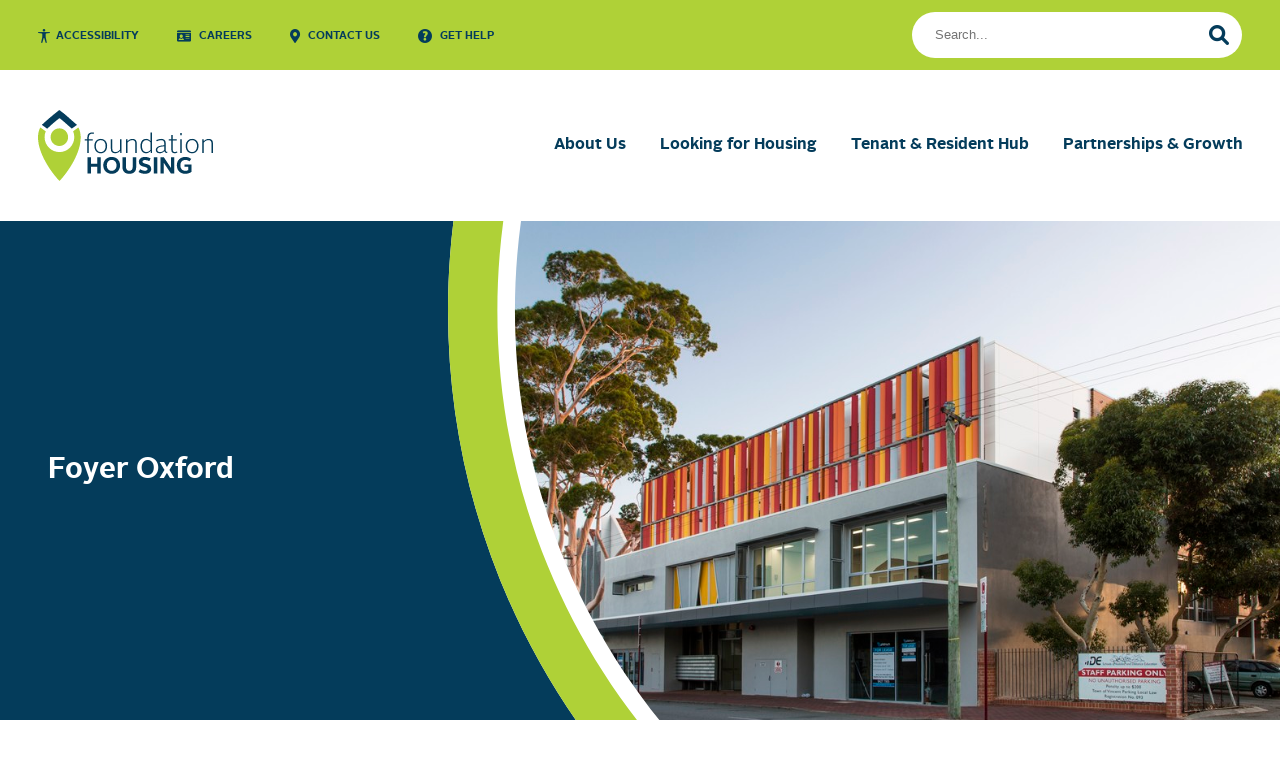

--- FILE ---
content_type: text/css
request_url: https://www.foundationhousing.org.au/wp-content/themes/fhl2023/style.css
body_size: -233
content:
/*
Theme Name: Foundation Housing 2023
Theme URI: http://foundationhousing.org.au
Description: A custom theme made by Itomic.
Author: Itomic - Web Specialists
Author URI: http://itomic.com.au
Version: 1

DO NOT EDIT THIS FILE TO MAKE STYLE CHANGES!!!
*/

--- FILE ---
content_type: text/css
request_url: https://www.foundationhousing.org.au/wp-content/themes/fhl2023/css/main.css?5417473651
body_size: 11046
content:
@font-face{font-family:"alrightsansregular";src:url("alrightsansregular.eot");src:url("alrightsansregular.eot?#iefix") format("embedded-opentype"),url("alrightsansregular.woff2") format("woff2"),url("alrightsansregular.woff") format("woff"),url("alrightsansregular.ttf") format("truetype"),url("alrightsansregular.svg#alrightsansregular") format("svg");font-weight:normal;font-style:normal}@font-face{font-family:"alrightsansbold";src:url("alrightsansbold.eot");src:url("alrightsansbold.eot?#iefix") format("embedded-opentype"),url("alrightsansbold.woff2") format("woff2"),url("alrightsansbold.woff") format("woff"),url("alrightsansbold.ttf") format("truetype"),url("alrightsansbold.svg#alrightsansbold") format("svg");font-weight:normal;font-style:normal}@font-face{font-family:"fh23icon";src:url("fh23icon.woff?1df473e2e921fd9b229ceb49d7aab6f5") format("woff"),url("fh23icon.woff2?1df473e2e921fd9b229ceb49d7aab6f5") format("woff2")}[class^=icon-]:before,[class*=" icon-"]:before,.careers-icon a:before,.contact-icon a:before,.help-icon a:before,.accessibility-trigger a:before,.content-accordion h3:before,.post-cat-buttons a:before,.post-tag-buttons a:before{font-family:fh23icon !important;font-style:normal;font-weight:normal !important;font-variant:normal;text-transform:none;line-height:1;-webkit-font-smoothing:antialiased;-moz-osx-font-smoothing:grayscale}.icon-accessibility:before,.accessibility-trigger a:before{content:""}.icon-bath:before{content:""}.icon-bed:before{content:""}.icon-car:before{content:""}.icon-careers:before,.careers-icon a:before{content:""}.icon-category:before,.post-cat-buttons a:before{content:""}.icon-chevron-down-circled:before{content:""}.icon-chevron-down:before{content:""}.icon-chevron-left-circled:before{content:""}.icon-chevron-left:before{content:""}.icon-chevron-right-circled:before{content:""}.icon-chevron-right:before{content:""}.icon-chevron-up-circled:before{content:""}.icon-chevron-up:before{content:""}.icon-close:before{content:""}.icon-contact:before,.contact-icon a:before{content:""}.icon-download:before{content:""}.icon-facebook:before{content:""}.icon-fhl:before{content:""}.icon-help:before,.help-icon a:before{content:""}.icon-instagram:before{content:""}.icon-linkedin:before{content:""}.icon-minus-circled:before{content:""}.icon-plus-circled:before,.content-accordion h3:before{content:""}.icon-reorder:before{content:""}.icon-search:before{content:""}.icon-tags:before,.post-tag-buttons a:before{content:""}.icon-twitter:before{content:""}.icon-youtube:before{content:""}/*! Pushy - v1.4.0 - 2020-12-28
* Pushy is a responsive off-canvas navigation menu using CSS transforms & transitions.
* https://github.com/christophery/pushy/
* by Christopher Yee */.pushy{position:fixed;width:280px;height:100%;top:0;z-index:9999;background:#afd137;overflow:auto;-webkit-overflow-scrolling:touch}.pushy .close-menu{display:block;background:#043c5b;color:#fff;text-transform:uppercase;text-decoration:none;font-family:alrightsansbold,arial,sans-serif;font-size:.8em;text-align:center;padding:12px 10px 10px 10px;line-height:1}.pushy .close-menu:hover{background:#3471b2}.pushy .close-menu span{position:relative;display:inline-block;padding:0 0 0 20px}.pushy .close-menu span:before{position:absolute;top:50%;left:0;margin-top:-7px;font-size:11px}.pushy .mobile-menu .mobile-utility-nav{background:#afd137;list-style-type:none;margin:0;padding:0;padding:10px 0}.pushy .mobile-menu .mobile-utility-nav li{list-style-type:none;margin:0;padding:0}.pushy .mobile-menu .mobile-utility-nav li a{display:block;padding:10px 15px 10px 37px;position:relative;text-decoration:none;text-transform:uppercase;font-size:.8em;color:#043c5b;font-family:alrightsansbold,arial,sans-serif}.pushy .mobile-menu .mobile-utility-nav li a:hover{text-decoration:underline}.pushy .mobile-menu .mobile-utility-nav li a:before{position:absolute;top:50%;left:15px;transform:translateY(-50%);font-size:14px}.pushy .mobile-menu .mobile-nav{list-style-type:none;margin:0;padding:0;background:#fff}.pushy .mobile-menu .mobile-nav ul{display:none;list-style-type:none;margin:0;padding:0}.pushy .mobile-menu .mobile-nav li{list-style-type:none;margin:0;padding:0}.pushy .mobile-menu .mobile-nav>li>a{padding:10px 15px;display:block;position:relative;text-decoration:none;border-bottom:1px solid #e6ebef;color:#043c5b;font-family:alrightsansbold,arial,sans-serif}.pushy .mobile-menu .mobile-nav>li>a.hasChildren{padding-right:55px}.pushy .mobile-menu .mobile-nav>li>a em{font-size:20px;display:block;position:absolute;top:0;right:0;width:50px;height:100%;border-left:1px solid #e6ebef}.pushy .mobile-menu .mobile-nav>li>a em:before{position:absolute;top:50%;left:50%;font-size:14px;margin-left:-7px;margin-top:-7px;color:#465a65}.pushy .mobile-menu .mobile-nav>li>a:hover{color:#3471b2}.pushy .mobile-menu .mobile-nav>li>a:hover em:before{color:#3471b2}.pushy .mobile-menu .mobile-nav>li ul{border-bottom:1px solid #e6ebef;padding:10px 0;background:#f2f5f7}.pushy .mobile-menu .mobile-nav>li ul li a{padding:7px 15px;display:block;color:#465a65;text-decoration:none;font-size:.8em;position:relative}.pushy .mobile-menu .mobile-nav>li ul li a.hasChildren{padding-right:40px}.pushy .mobile-menu .mobile-nav>li ul li a em{font-size:20px;display:block;position:absolute;top:0;right:0;width:50px;height:100%}.pushy .mobile-menu .mobile-nav>li ul li a em:before{position:absolute;top:50%;left:50%;font-size:14px;margin-left:-7px;margin-top:-7px}.pushy .mobile-menu .mobile-nav>li ul li a:hover{color:#043c5b;text-decoration:underline}.pushy .mobile-menu .mobile-nav>li ul li a:hover em{color:#3471b2}.pushy .mobile-menu .mobile-nav>li ul li li a{font-weight:normal;padding-left:30px}.pushy.pushy-left{left:0}.pushy.pushy-right{right:0}.pushy .searchform{padding:0 15px 15px}.pushy .searchform form{width:100%}.pushy-content{visibility:hidden}.pushy-left{-webkit-transform:translate3d(-280px, 0, 0);-ms-transform:translate3d(-280px, 0, 0);transform:translate3d(-280px, 0, 0)}.pushy-open-left #container,.pushy-open-left .push{-webkit-transform:translate3d(280px, 0, 0);-ms-transform:translate3d(280px, 0, 0);transform:translate3d(280px, 0, 0)}.pushy-right{-webkit-transform:translate3d(280px, 0, 0);-ms-transform:translate3d(280px, 0, 0);transform:translate3d(280px, 0, 0)}.pushy-open-right #container,.pushy-open-right .push{-webkit-transform:translate3d(-280px, 0, 0);-ms-transform:translate3d(-280px, 0, 0);transform:translate3d(-280px, 0, 0)}.pushy-open-left .pushy,.pushy-open-right .pushy{-webkit-transform:translate3d(0, 0, 0);-ms-transform:translate3d(0, 0, 0);transform:translate3d(0, 0, 0)}.pushy-open-left .pushy-content,.pushy-open-right .pushy-content{visibility:visible}#container,.pushy,.push{transition:transform .2s cubic-bezier(0.16, 0.68, 0.43, 0.99)}.pushy-content{transition:visibility .2s cubic-bezier(0.16, 0.68, 0.43, 0.99)}.site-overlay{display:none}.pushy-open-left .site-overlay,.pushy-open-right .site-overlay{display:block;position:fixed;top:0;right:0;bottom:0;left:0;z-index:9998;background-color:rgba(0,0,0,.5);-webkit-animation:fade 500ms;animation:fade 500ms}@keyframes fade{0%{opacity:0}100%{opacity:1}}@-webkit-keyframes fade{0%{opacity:0}100%{opacity:1}}.pushy-submenu>ul{padding-left:15px;transition:max-height .2s ease-in-out,visibility .2s ease-in-out}.pushy-submenu>ul .pushy-link{transition:opacity .2s ease-in-out}.pushy-submenu button{width:100%;color:#b3b3b1;padding:15px 30px;text-align:left;background:transparent;border:0}.pushy-submenu button:hover{color:#fff}.pushy-submenu>a,.pushy-submenu>button{position:relative}.pushy-submenu>a::after,.pushy-submenu>button::after{content:"";display:block;height:11px;width:8px;position:absolute;top:50%;right:15px;background:url("../img/arrow.svg") no-repeat;-webkit-transform:translateY(-50%);-ms-transform:translateY(-50%);transform:translateY(-50%);transition:transform .2s}.pushy-submenu-closed>ul{max-height:0;overflow:hidden;visibility:hidden}.pushy-submenu-closed .pushy-link{opacity:0}.pushy-submenu-open>ul{max-height:1000px;visibility:visible}.pushy-submenu-open .pushy-link{opacity:1}.pushy-submenu-open>a::after,.pushy-submenu-open>button::after{-webkit-transform:translateY(-50%) rotate(90deg);-ms-transform:translateY(-50%) rotate(90deg);transform:translateY(-50%) rotate(90deg)}/*!
* animate.css - https://animate.style/
* Version - 4.1.1
* Licensed under the MIT license - http://opensource.org/licenses/MIT
*
* Copyright (c) 2020 Animate.css
//this file is edited from original https://cdnjs.cloudflare.com/ajax/libs/animate.css/4.1.1/animate.min.css to only contain the ones we need, and edited to be have slightly different behaviour
*/:root{--animate-duration: 1s;--animate-delay: 1s;--animate-repeat: 1}.animate__animated{-webkit-animation-duration:1s;animation-duration:1s;-webkit-animation-duration:var(--animate-duration);animation-duration:var(--animate-duration);-webkit-animation-fill-mode:both;animation-fill-mode:both}.animate__animated.animate__infinite{-webkit-animation-iteration-count:infinite;animation-iteration-count:infinite}.animate__animated.animate__repeat-1{-webkit-animation-iteration-count:1;animation-iteration-count:1;-webkit-animation-iteration-count:var(--animate-repeat);animation-iteration-count:var(--animate-repeat)}.animate__animated.animate__repeat-2{-webkit-animation-iteration-count:2;animation-iteration-count:2;-webkit-animation-iteration-count:calc(var(--animate-repeat) * 2);animation-iteration-count:calc(var(--animate-repeat) * 2)}.animate__animated.animate__repeat-3{-webkit-animation-iteration-count:3;animation-iteration-count:3;-webkit-animation-iteration-count:calc(var(--animate-repeat) * 3);animation-iteration-count:calc(var(--animate-repeat) * 3)}.animate__animated.animate__delay-1s{-webkit-animation-delay:1s;animation-delay:1s;-webkit-animation-delay:var(--animate-delay);animation-delay:var(--animate-delay)}.animate__animated.animate__delay-2s{-webkit-animation-delay:2s;animation-delay:2s;-webkit-animation-delay:calc(var(--animate-delay) * 2);animation-delay:calc(var(--animate-delay) * 2)}.animate__animated.animate__delay-3s{-webkit-animation-delay:3s;animation-delay:3s;-webkit-animation-delay:calc(var(--animate-delay) * 3);animation-delay:calc(var(--animate-delay) * 3)}.animate__animated.animate__delay-4s{-webkit-animation-delay:4s;animation-delay:4s;-webkit-animation-delay:calc(var(--animate-delay) * 4);animation-delay:calc(var(--animate-delay) * 4)}.animate__animated.animate__delay-5s{-webkit-animation-delay:5s;animation-delay:5s;-webkit-animation-delay:calc(var(--animate-delay) * 5);animation-delay:calc(var(--animate-delay) * 5)}.animate__animated.animate__faster{-webkit-animation-duration:.5s;animation-duration:.5s;-webkit-animation-duration:calc(var(--animate-duration) / 2);animation-duration:calc(var(--animate-duration) / 2)}.animate__animated.animate__fast{-webkit-animation-duration:.8s;animation-duration:.8s;-webkit-animation-duration:calc(var(--animate-duration) * 0.8);animation-duration:calc(var(--animate-duration) * 0.8)}.animate__animated.animate__slow{-webkit-animation-duration:2s;animation-duration:2s;-webkit-animation-duration:calc(var(--animate-duration) * 2);animation-duration:calc(var(--animate-duration) * 2)}.animate__animated.animate__slower{-webkit-animation-duration:3s;animation-duration:3s;-webkit-animation-duration:calc(var(--animate-duration) * 3);animation-duration:calc(var(--animate-duration) * 3)}@media(prefers-reduced-motion: reduce),print{.animate__animated{-webkit-animation-duration:1ms !important;animation-duration:1ms !important;-webkit-transition-duration:1ms !important;transition-duration:1ms !important;-webkit-animation-iteration-count:1 !important;animation-iteration-count:1 !important}.animate__animated[class*=Out]{opacity:0}}@-webkit-keyframes fadeInUp{0%{opacity:0;-webkit-transform:translate3d(0, 50px, 0);transform:translate3d(0, 50px, 0)}to{opacity:1;-webkit-transform:translateZ(0);transform:translateZ(0)}}@keyframes fadeInUp{0%{opacity:0;-webkit-transform:translate3d(0, 50px, 0);transform:translate3d(0, 50px, 0)}to{opacity:1;-webkit-transform:translateZ(0);transform:translateZ(0)}}.animate__fadeInUp{-webkit-animation-name:fadeInUp;animation-name:fadeInUp}@-webkit-keyframes fadeInLeft{0%{opacity:0;-webkit-transform:translate3d(-200px, 0, 0);transform:translate3d(-200px, 0, 0)}to{opacity:1;-webkit-transform:translateZ(0);transform:translateZ(0)}}@keyframes fadeInLeft{0%{opacity:0;-webkit-transform:translate3d(-200px, 0, 0);transform:translate3d(-200px, 0, 0)}to{opacity:1;-webkit-transform:translateZ(0);transform:translateZ(0)}}.animate__fadeInLeft{-webkit-animation-name:fadeInLeft;animation-name:fadeInLeft}@-webkit-keyframes fadeInRight{0%{opacity:0;-webkit-transform:translate3d(200px, 0, 0);transform:translate3d(200px, 0, 0)}to{opacity:1;-webkit-transform:translateZ(0);transform:translateZ(0)}}@keyframes fadeInRight{0%{opacity:0;-webkit-transform:translate3d(200px, 0, 0);transform:translate3d(200px, 0, 0)}to{opacity:1;-webkit-transform:translateZ(0);transform:translateZ(0)}}.animate__fadeInRight{-webkit-animation-name:fadeInRight;animation-name:fadeInRight}body{background:#fff;line-height:1.6;font-family:alrightsansregular,arial,sans-serif;margin:0;padding:0;font-size:125%;color:#465a65;overflow-x:hidden}a{font-size:1em;outline:0 !important}a:link{color:#465a65;text-decoration:underline}a:visited{color:#465a65;text-decoration:underline}a:hover{color:#043c5b;text-decoration:none}a:active{color:#465a65;text-decoration:underline}.animateMe{opacity:0}.animateMe .animate__animated{opacity:1}p,table,td,p a,li a,table a,dl a{font-size:1em}h1,h2,h3,h4,h5,h6{font-size:1em;color:#043c5b;line-height:1.35;font-weight:normal;font-family:alrightsansbold,arial,sans-serif}h1{font-size:1.8em}h2{font-size:1.5em}h3{font-size:1.3em}h4{font-size:1.1em}h5{font-size:1em}h6{font-size:1em}ul,ol,dl,p,pre,table,fieldset,hr{margin:0 0 1.3rem 0}h1,h2,h3,h4,h5,h6{margin:0 0 1.5rem 0}strong{font-weight:normal;font-family:alrightsansbold,arial,sans-serif}hr{height:1px;border-width:0;border-top:1px solid #e6ebef;background-color:#fff;margin:1.2em 0 !important;margin:0}img{max-width:100%;height:auto;border:none}a.button{color:#043c5b;background:#afd137;font-size:1em;display:inline-block;padding:10px 20px 9px 20px;border-radius:5px;text-decoration:none;font-family:alrightsansbold,arial,sans-serif;line-height:1.35;border:none;transition:all .2s ease-in-out}a.button:hover{background:#b7d64c;background:#043c5b;color:#fff;cursor:pointer}a.bluebutton{color:#043c5b;background:#afd137;font-size:1em;display:inline-block;padding:10px 20px 9px 20px;border-radius:5px;text-decoration:none;font-family:alrightsansbold,arial,sans-serif;line-height:1.35;border:none;transition:all .2s ease-in-out;background:#043c5b;color:#fff}a.bluebutton:hover{background:#b7d64c;background:#043c5b;color:#fff;cursor:pointer}a.bluebutton:hover{background:#fff;color:#043c5b}a.greenbuttonwhite{color:#043c5b;background:#afd137;font-size:1em;display:inline-block;padding:10px 20px 9px 20px;border-radius:5px;text-decoration:none;font-family:alrightsansbold,arial,sans-serif;line-height:1.35;border:none;transition:all .2s ease-in-out}a.greenbuttonwhite:hover{background:#b7d64c;background:#043c5b;color:#fff;cursor:pointer}a.greenbuttonwhite:hover{background:#fff;color:#043c5b}#container{overflow-x:hidden}.container{max-width:1600px;width:94vw;margin:0 auto;position:relative}.container.container-1200{max-width:1200px;width:83vw}.container.container-1000{max-width:1000px;width:70vw}.loop,.acf-layout,.post-grid-layout,.gallery-layout{margin-top:4rem}.loop:before{content:"";display:table;clear:both}.loop:after{content:"";display:table;clear:both}.column-container:before{content:"";display:table;clear:both}.column-container:after{content:"";display:table;clear:both}.floatleft{float:left}.floatright{float:right}.default-r{width:24%}.default-l{width:70%}.utility{background:#afd137;padding:12px 0}.utility .container{display:flex;justify-content:space-between;align-items:center}.utility .utility-nav{list-style-type:none;margin:0;padding:0}.utility .utility-nav li{list-style-type:none;margin:0;padding:0;display:inline-block;font-family:alrightsansbold,arial,sans-serif;margin:0 34px 0 0}.utility .utility-nav li a{color:#043c5b;text-decoration:none;display:block;text-transform:uppercase;font-size:.7em;position:relative;padding-left:22px}.utility .utility-nav li a:before{position:absolute;top:50%;left:0;transform:translateY(-50%);font-size:14px}.utility .utility-nav li a:hover{text-decoration:underline}.utility .utility-nav li.contact-icon a,.utility .utility-nav li.accessibility-trigger a{padding-left:18px}.utility .utility-nav li.home-icon a span{text-indent:-9000px;overflow:hidden;display:none}.utility .searchform{width:330px;flex-shrink:0}.searchform form{position:relative}.searchform form .visuallyhidden{border:0;clip:rect(0 0 0 0);height:1px;margin:-1px;overflow:hidden;padding:0;position:absolute;width:1px}.searchform form input{width:100%;height:46px;padding:0 50px 0 23px;line-height:46px;border:none;border-radius:50px;box-sizing:border-box;font-size:.8em}.searchform form button{position:absolute;top:5px;right:5px;width:36px;height:36px;border:none;color:#043c5b;background:#fff;transition:all .2s ease-in-out;border-radius:50px}.searchform form button:before{font-size:20px;position:absolute;top:50%;left:50%;transform:translate(-50%, -50%)}.searchform form button:hover{cursor:pointer;background:#043c5b;color:#fff}.header{padding:40px 0;z-index:5;position:relative}.header .logo{width:175px;display:block}.header .logo img{width:100%;display:block}.header nav{position:absolute;top:50%;transform:translateY(-50%);right:-18px}.header nav .nav{list-style-type:none;margin:0;padding:0;z-index:15;display:flex}.header nav .nav li{list-style-type:none;margin:0;padding:0;display:flex;align-items:center;position:relative}.header nav .nav li a{position:relative;text-decoration:none;line-height:1;display:block;font-family:alrightsansbold,arial,sans-serif;color:#043c5b;position:relative;padding:15px 17px}.header nav .nav li a:focus,.header nav .nav li a:hover{color:#465a65;color:#021c2a;color:#3471b2}.header nav .nav li.current-menu-ancestor>a{color:#3471b2}.header nav .nav li ul{position:absolute;top:100%;left:50%;right:auto;z-index:10000;background:#f2f5f7;width:240px;margin-left:-120px;padding:15px 0;border-radius:15px;visibility:hidden;opacity:0;transition:all .3s ease-in-out .01s,visibility 0s linear .2s,z-index 0s linear .01s;box-shadow:0 1px 1px rgba(4,60,90,.1)}.header nav .nav li ul:before{content:"";width:0;height:0;border-left:6px solid transparent;border-right:6px solid transparent;border-bottom:6px solid #f2f5f7;position:absolute;top:-6px;left:50%;margin-left:-6px}.header nav .nav li ul li{display:block;float:none;text-align:left;position:relative;z-index:10;padding:0;margin:0}.header nav .nav li ul li a{padding:8px 20px;line-height:1.3em;font-size:.8em;color:#465a65;font-family:alrightsansregular,arial,sans-serif;display:block;position:relative}.header nav .nav li ul li a:before{display:none}.header nav .nav li ul li a:hover,.header nav .nav li ul li a:focus{text-decoration:underline;color:#043c5b}.header nav .nav li:hover ul ul,.header nav .nav li:focus-within ul ul{left:240px;padding:15px 0;margin-left:0;border-radius:15px;border-top-left-radius:0;top:0;overflow:hidden;opacity:0}.header nav .nav li:hover ul,.header nav .nav li:focus-within>ul{visibility:visible !important;opacity:1;z-index:1;transition-delay:.01s,.01s,.3s}.header nav .nav li li:hover ul,.header nav .nav li ul li:focus-within>ul{visibility:visible !important;opacity:1;z-index:1;transition-delay:.01s,.01s,.3s}.header nav .nav>li:last-child{padding-right:0}.header nav .nav>li:hover>a,.header nav .nav>li:focus-within>a{color:#838f97;color:#021c2a;color:#3471b2}.header nav>li>ul{display:block !important;-webkit-transform:translate(0, -5px);-ms-transform:translate(0, -5px);transform:translate(0, -5px)}.header nav>li:hover>ul{-webkit-transform:translate(0, 0);-ms-transform:translate(0, 0);transform:translate(0, 0)}a.icon-reorder{display:none;position:absolute;top:50%;right:0;transform:translateY(-50%);text-decoration:none;width:30px;height:30px;color:#043c5b}a.icon-reorder:before{font-size:30px}.masthead-swiper-container{width:100%;box-sizing:border-box}.masthead-swiper-container .swiper-slide{min-height:650px}.masthead-swiper-container .swiper-slide .img{position:absolute;top:0;left:0;width:100%;height:100%;background-position:50% 50%;background-repeat:no-repeat;background-size:cover}.masthead-swiper-container .swiper-slide .caption{padding-right:50px;position:absolute;bottom:0;left:0;width:100%;box-sizing:border-box}.masthead-swiper-container .swiper-slide .caption .inner{background:#043c5b;border-top-right-radius:25px;padding:53px 45px;width:100%;max-width:1000px;box-sizing:border-box;display:flex;align-items:center}.masthead-swiper-container .swiper-slide .caption .inner .blurb{color:#fff;font-size:1.5em;line-height:1.35;font-family:alrightsansbold,arial,sans-serif;padding:0 20px 0 0;flex-grow:1}.masthead-swiper-container .swiper-slide .caption .inner a{flex-shrink:0}.masthead-swiper-container .masthead-swiper-button-prev,.masthead-swiper-container .masthead-swiper-button-next{width:40px;height:60px;position:absolute;color:#fff;z-index:10;cursor:pointer;top:50%;transform:translateY(-50%);transition:all .2s ease-in-out}.masthead-swiper-container .masthead-swiper-button-prev:before,.masthead-swiper-container .masthead-swiper-button-next:before{font-size:60px}.masthead-swiper-container .masthead-swiper-button-prev{left:30px}.masthead-swiper-container .masthead-swiper-button-prev:hover{left:25px}.masthead-swiper-container .masthead-swiper-button-next{right:30px}.masthead-swiper-container .masthead-swiper-button-next:hover{right:25px}.masthead-swiper-container .masthead-swiper-pagination{display:none}.my-swiper-pagination{line-height:1;margin-top:1rem;text-align:center}.my-swiper-pagination .swiper-pagination-bullet{width:13px;height:13px;background:#7594a5;transition:all .2s ease-in-out;border-radius:25px;margin:0 7px;opacity:1}.my-swiper-pagination .swiper-pagination-bullet:hover{background:#043c5b}.my-swiper-pagination .swiper-pagination-bullet-active{background:#043c5b}.callouts-welcome{background:#f2f5f7 url(../images/bgrounds/welcome-crop.svg) no-repeat top 0 right -413px;margin-bottom:4rem}.callouts-welcome .callouts{padding-left:50px;box-sizing:border-box;width:100%;display:flex;justify-content:flex-end}.callouts-welcome .callouts .inner{background:#fff;border-bottom-left-radius:25px;width:100%;max-width:1100px;display:flex;padding:25px 0;position:relative}.callouts-welcome .callouts .inner:before{content:"";position:absolute;width:2000px;height:25px;top:0;right:100%;background:#afd137}.callouts-welcome .callouts .inner .item{width:25%;box-sizing:border-box;border-right:1px solid #e6ebef;text-align:center;padding:1rem}.callouts-welcome .callouts .inner .item:nth-child(4n+4){border-right:none}.callouts-welcome .callouts .inner .item a{display:block;text-decoration:none;line-height:1.35}.callouts-welcome .callouts .inner .item a img{width:100%;max-width:75px;margin:0 auto 1rem auto;display:block;transition:all .2s ease-in-out}.callouts-welcome .callouts .inner .item a .title{font-family:alrightsansbold,arial,sans-serif;margin:0;color:#043c5b}.callouts-welcome .callouts .inner .item a:hover img{transform:translateY(-10px)}.callouts-welcome .callouts .inner .item a:hover .title{color:#3471b2}.callouts-welcome .welcome{padding:4rem 0;display:flex;justify-content:space-between;align-items:center}.callouts-welcome .welcome .welcome-l{width:53.75%}.callouts-welcome .welcome .welcome-l>*:last-child{margin-bottom:0}.callouts-welcome .welcome .welcome-r{width:46.25%;box-sizing:border-box;padding:0 25px}.callouts-welcome .welcome .welcome-r a{display:block;width:100%;max-width:330px;margin:0 auto}.callouts-welcome .welcome .welcome-r a img{width:100%;display:block}.latest-news h2{text-align:center;margin-bottom:2.5rem}.latest-news .latest-news-swiper-container .latest-news-swiper{margin-bottom:2.5rem}.latest-news .latest-news-swiper-container .latest-news-swiper .swiper-wrapper .swiper-slide{display:flex;height:auto}.latest-news .latest-news-swiper-container .latest-news-swiper .swiper-wrapper .swiper-slide a{background:#f2f5f7;display:block;border-bottom-right-radius:25px;overflow:hidden;text-decoration:none;position:relative;width:100%}.latest-news .latest-news-swiper-container .latest-news-swiper .swiper-wrapper .swiper-slide a .img{position:relative;overflow:hidden}.latest-news .latest-news-swiper-container .latest-news-swiper .swiper-wrapper .swiper-slide a .img:before{content:"";width:100%;padding-bottom:56.25%;display:block}.latest-news .latest-news-swiper-container .latest-news-swiper .swiper-wrapper .swiper-slide a .img img{position:absolute;top:0;left:0;width:100%;height:auto;transition:transform 230ms}.latest-news .latest-news-swiper-container .latest-news-swiper .swiper-wrapper .swiper-slide a .date-flag{position:absolute;top:0;left:0;background:#043c5b;color:#fff;text-align:center;padding:10px;font-family:alrightsansbold,arial,sans-serif;line-height:1}.latest-news .latest-news-swiper-container .latest-news-swiper .swiper-wrapper .swiper-slide a .date-flag .month{text-transform:uppercase;font-size:.8em;display:block}.latest-news .latest-news-swiper-container .latest-news-swiper .swiper-wrapper .swiper-slide a .date-flag .day{font-size:1.2em;display:block}.latest-news .latest-news-swiper-container .latest-news-swiper .swiper-wrapper .swiper-slide a .title{padding:30px 40px;font-family:alrightsansbold,arial,sans-serif;color:#043c5b;font-size:1em}.latest-news .latest-news-swiper-container .latest-news-swiper .swiper-wrapper .swiper-slide a:hover .img img{transform:scale(1.1, 1.1)}.latest-news .latest-news-swiper-container .latest-news-swiper .swiper-wrapper .swiper-slide a:hover .title{color:#3471b2}.latest-news .latest-news-swiper-container .latest-news-swiper-navigation{display:flex;justify-content:center}.latest-news .latest-news-swiper-container .latest-news-swiper-navigation a{background:#afd137;color:#043c5b;text-decoration:none;font-family:alrightsansbold,arial,sans-serif;border-radius:5px;display:flex;align-items:center;padding:0 20px;transition:all .2s ease-in-out}.latest-news .latest-news-swiper-container .latest-news-swiper-navigation a:hover{color:#fff;background:#043c5b}.latest-news .latest-news-swiper-container .latest-news-swiper-navigation>*{margin:0 7px}.latest-news .latest-news-swiper-container .latest-news-swiper-navigation .latest-news-swiper-button-prev,.latest-news .latest-news-swiper-container .latest-news-swiper-navigation .latest-news-swiper-button-next{background:#afd137;color:#043c5b;border-radius:50px;width:46px;height:46px;position:relative;transition:all .2s ease-in-out;cursor:pointer}.latest-news .latest-news-swiper-container .latest-news-swiper-navigation .latest-news-swiper-button-prev:hover,.latest-news .latest-news-swiper-container .latest-news-swiper-navigation .latest-news-swiper-button-next:hover{color:#fff;background:#043c5b}.latest-news .latest-news-swiper-container .latest-news-swiper-navigation .latest-news-swiper-button-prev:before,.latest-news .latest-news-swiper-container .latest-news-swiper-navigation .latest-news-swiper-button-next:before{position:absolute;top:50%;left:50%;transform:translate(-50%, -50%)}.page-title{color:#fff;background:#043c5b url(../images/bgrounds/page-title.svg) no-repeat top right;position:relative;border-bottom:1px solid #f2f5f7;overflow:hidden}.page-title .container .text{padding:3rem 0}.page-title .container h1{color:#fff;font-size:2.1em;margin-bottom:0}.page-title .container .intro-blurb{margin-top:1.4rem;font-size:1.2em;max-width:1000px}.page-title .container .intro-blurb>*:last-child{margin-bottom:0}.page-title .container .breadcrumbs{position:relative;background:#fff;border-top-right-radius:25px;width:76%;box-sizing:border-box;padding:18px 5px 18px 0;font-size:.7em;text-transform:uppercase;color:#043c5b;line-height:1.35;font-family:alrightsansbold,arial,sans-serif}.page-title .container .breadcrumbs:before{content:"";width:2000px;height:100%;position:absolute;right:100%;top:0;background:#fff}.page-title .container .breadcrumbs:after{content:"";background:#afd137;position:absolute;left:100%;bottom:0;width:2000px;height:25px}.page-title .container .breadcrumbs span{display:inline-block}.page-title .container .breadcrumbs .icon-chevron-right{font-size:11px;vertical-align:middle;margin:0 12px;color:#afd137}.page-title .container .breadcrumbs a{color:#465a65;text-decoration:none}.page-title .container .breadcrumbs a:hover{color:#3471b2}.page-title.elevatecolors{background-color:#00adee;background-image:url(../images/bgrounds/page-title-elevate.svg)}.page-title.elevatecolors .container .breadcrumbs:after{background:#053d5d}.section-overview-header{background:#043c5b;display:flex;overflow:hidden}.section-overview-header .text{width:35%;display:flex;align-items:center}.section-overview-header .text .inner{padding:3rem}.section-overview-header .text h1{color:#fff;margin:0}.section-overview-header .text .intro-blurb{color:#fff;margin-top:1.4rem;font-size:1.2em}.section-overview-header .text .intro-blurb>*:last-child{margin-bottom:0}.section-overview-header .img{width:65%;background-position:50% 50%;background-size:cover;background-repeat:no-repeat;position:relative;min-height:500px;overflow:hidden}.section-overview-header .img .mask{position:absolute;width:1440px;height:2200px;left:0;top:50%;transform:translateY(-50%);background:url(../images/bgrounds/section-overview-header.svg) no-repeat 50% 50%;background-size:cover}.section-overview-header.elevatecolors{background:#00adee}.section-overview-header.elevatecolors .img .mask{background:url(../images/bgrounds/section-overview-header-elevate.svg) no-repeat 50% 50%;background-size:cover}div.sub-menu{background:#f2f5f7;position:relative;border-bottom-left-radius:100px;padding:4rem 0 100px 0;margin-bottom:2.5em}div.sub-menu:before{content:"";width:2000px;height:100%;position:absolute;top:0;left:100%;background:#f2f5f7}div.sub-menu h2{font-family:alrightsansregular,arial,sans-serif;font-size:1em;padding:0 0 0 60px}div.sub-menu ul,div.sub-menu li{list-style-type:none;margin:0;padding:0}div.sub-menu li{position:relative;padding:0 0 0 60px}div.sub-menu li a{color:#043c5b;text-decoration:none;font-family:alrightsansbold,arial,sans-serif;position:relative;font-size:.8em;display:block;padding:10px 0 10px 0;border-bottom:1px solid rgba(4,60,91,.1)}div.sub-menu li a:hover{color:#3471b2}div.sub-menu li.current-menu-item a,div.sub-menu li.current-cat a{color:#3471b2}div.sub-menu li.current-menu-item:before,div.sub-menu li.current-cat:before{content:"";width:15px;height:100%;background:#afd137;position:absolute;top:0;left:0}.accordion ul{display:none}.accordion h3:hover{cursor:pointer;outline:none}.page-callouts .items .item{background:#f2f5f7;overflow:hidden;display:flex;margin:0 0 4rem 0}.page-callouts .items .item:nth-child(odd){border-top-left-radius:100px;border-bottom-right-radius:100px}.page-callouts .items .item:nth-child(even){border-top-right-radius:100px;border-bottom-left-radius:100px;flex-direction:row-reverse}.page-callouts .items .item .image{width:33%;background-repeat:no-repeat;background-size:cover;background-position:50% 50%;min-height:350px}.page-callouts .items .item .text{width:67%;padding:4rem;box-sizing:border-box;display:flex;flex-direction:column;justify-content:center}.icon-callouts .text-and-items{display:flex;justify-content:space-between;align-items:center;border-bottom:1px solid #e6ebef;padding:2rem 0}.icon-callouts .text-and-items:first-child{border-top:1px solid #e6ebef}.icon-callouts .text{width:30%;padding:2rem 0}.icon-callouts .text .blurb>*:last-child{margin-bottom:0}.icon-callouts .hastextcolumn .items{width:65%}.icon-callouts .hastextcolumn .items .item{width:30%;margin-right:5%}.icon-callouts .hastextcolumn .items .item:nth-child(3n+3){margin-right:0}.icon-callouts .notextcolumn .items{width:100%}.icon-callouts .notextcolumn .items .item{width:22%;margin-right:4%}.icon-callouts .notextcolumn .items .item:nth-child(4n+4){margin-right:0}.icon-callouts .items{display:flex;flex-wrap:wrap}.icon-callouts .items .item{opacity:0;display:flex;flex-direction:column}.icon-callouts .items .item a{border-bottom:1px solid #e6ebef;flex-grow:1;margin-top:1.5rem;margin-bottom:1.5rem;background:#f2f5f7;border:1px solid #f2f5f7;text-align:center;padding:25px 10px;box-sizing:border-box;border-radius:25px;display:block;text-decoration:none;line-height:1.35;font-family:alrightsansbold,arial,sans-serif;color:#043c5b;transition:all .2s ease-in-out}.icon-callouts .items .item a:hover{color:#3471b2;transform:translateY(-10px);box-shadow:0px 7px 1px rgba(242,245,247,.5);background:#fff;border:1px solid #e6ebef}.icon-callouts .items .item img{margin:0 auto 1rem auto;display:block;max-width:75px}.icon-callouts .items.parent_animated .item{animation:fadeInUp 1s forwards}.icon-callouts .items.parent_animated .item:nth-child(1){animation-delay:.15s}.icon-callouts .items.parent_animated .item:nth-child(2){animation-delay:.3s}.icon-callouts .items.parent_animated .item:nth-child(3){animation-delay:.45s}.icon-callouts .items.parent_animated .item:nth-child(4){animation-delay:.6s}.icon-callouts .items.parent_animated .item:nth-child(5){animation-delay:.75s}.icon-callouts .items.parent_animated .item:nth-child(6){animation-delay:.9s}.icon-callouts .items.parent_animated .item:nth-child(7){animation-delay:1.05s}.icon-callouts .items.parent_animated .item:nth-child(8){animation-delay:1.2s}.icon-callouts .items.parent_animated .item:nth-child(9){animation-delay:1.35s}.icon-callouts .items.parent_animated .item:nth-child(10){animation-delay:1.5s}.icon-callouts .items.parent_animated .item:nth-child(11){animation-delay:1.65s}.icon-callouts .items.parent_animated .item:nth-child(12){animation-delay:1.8s}.icon-callouts .items.parent_animated .item:nth-child(13){animation-delay:1.95s}.icon-callouts .items.parent_animated .item:nth-child(14){animation-delay:2.1s}.icon-callouts .items.parent_animated .item:nth-child(15){animation-delay:2.25s}.icon-callouts .items.parent_animated .item:nth-child(16){animation-delay:2.4s}.icon-callouts .items.parent_animated .item:nth-child(17){animation-delay:2.55s}.icon-callouts .items.parent_animated .item:nth-child(18){animation-delay:2.6s}.icon-callouts .items.parent_animated .item:nth-child(19){animation-delay:2.75s}.icon-callouts .items.parent_animated .item:nth-child(20){animation-delay:2.9s}.icon-callouts .items.parent_animated .item:nth-child(21){animation-delay:3.05s}.icon-callouts .items.parent_animated .item:nth-child(22){animation-delay:3.2s}.icon-callouts .items.parent_animated .item:nth-child(23){animation-delay:3.35s}.icon-callouts .items.parent_animated .item:nth-child(24){animation-delay:3.5s}.icon-callouts .items.parent_animated .item:nth-child(25){animation-delay:3.65s}.icon-callouts .items.parent_animated .item:nth-child(26){animation-delay:3.8s}.icon-callouts .items.parent_animated .item:nth-child(27){animation-delay:3.95s}.icon-callouts .items.parent_animated .item:nth-child(28){animation-delay:4.1s}.icon-callouts .items.parent_animated .item:nth-child(29){animation-delay:4.25s}.icon-callouts .items.parent_animated .item:nth-child(30){animation-delay:4.4s}.download-thumbnails-and-listings .download-grid{display:flex;flex-wrap:wrap}.download-thumbnails-and-listings .download-grid .item{width:30%;margin:0 5% 2rem 0;text-align:center;text-decoration:none;color:#043c5b;opacity:0}.download-thumbnails-and-listings .download-grid .item:nth-child(3n+3){margin-right:0}.download-thumbnails-and-listings .download-grid .item .image img{border:1px solid #e6ebef;border-radius:25px;box-sizing:border-box;width:100%;margin:0 auto 1.5rem auto;display:block;transition:all .2s ease-in-out}.download-thumbnails-and-listings .download-grid .item .text .title{font-size:1em;font-family:alrightsansbold,arial,sans-serif}.download-thumbnails-and-listings .download-grid .item .text em{font-size:.8em;font-style:normal}.download-thumbnails-and-listings .download-grid .item:hover{color:#3471b2}.download-thumbnails-and-listings .download-grid .item:hover .image img{opacity:.8}.download-thumbnails-and-listings .download-grid.parent_animated .item{animation:fadeInUp 1s forwards}.download-thumbnails-and-listings .download-grid.parent_animated .item:nth-child(1){animation-delay:.15s}.download-thumbnails-and-listings .download-grid.parent_animated .item:nth-child(2){animation-delay:.3s}.download-thumbnails-and-listings .download-grid.parent_animated .item:nth-child(3){animation-delay:.45s}.download-thumbnails-and-listings .download-grid.parent_animated .item:nth-child(4){animation-delay:.6s}.download-thumbnails-and-listings .download-grid.parent_animated .item:nth-child(5){animation-delay:.75s}.download-thumbnails-and-listings .download-grid.parent_animated .item:nth-child(6){animation-delay:.9s}.download-thumbnails-and-listings .download-grid.parent_animated .item:nth-child(7){animation-delay:1.05s}.download-thumbnails-and-listings .download-grid.parent_animated .item:nth-child(8){animation-delay:1.2s}.download-thumbnails-and-listings .download-grid.parent_animated .item:nth-child(9){animation-delay:1.35s}.download-thumbnails-and-listings .download-grid.parent_animated .item:nth-child(10){animation-delay:1.5s}.download-thumbnails-and-listings .download-grid.parent_animated .item:nth-child(11){animation-delay:1.65s}.download-thumbnails-and-listings .download-grid.parent_animated .item:nth-child(12){animation-delay:1.8s}.download-thumbnails-and-listings .download-grid.parent_animated .item:nth-child(13){animation-delay:1.95s}.download-thumbnails-and-listings .download-grid.parent_animated .item:nth-child(14){animation-delay:2.1s}.download-thumbnails-and-listings .download-grid.parent_animated .item:nth-child(15){animation-delay:2.25s}.download-thumbnails-and-listings .download-grid.parent_animated .item:nth-child(16){animation-delay:2.4s}.download-thumbnails-and-listings .download-grid.parent_animated .item:nth-child(17){animation-delay:2.55s}.download-thumbnails-and-listings .download-grid.parent_animated .item:nth-child(18){animation-delay:2.6s}.download-thumbnails-and-listings .download-grid.parent_animated .item:nth-child(19){animation-delay:2.75s}.download-thumbnails-and-listings .download-grid.parent_animated .item:nth-child(20){animation-delay:2.9s}.download-thumbnails-and-listings .download-grid.parent_animated .item:nth-child(21){animation-delay:3.05s}.download-thumbnails-and-listings .download-grid.parent_animated .item:nth-child(22){animation-delay:3.2s}.download-thumbnails-and-listings .download-grid.parent_animated .item:nth-child(23){animation-delay:3.35s}.download-thumbnails-and-listings .download-grid.parent_animated .item:nth-child(24){animation-delay:3.5s}.download-thumbnails-and-listings .download-grid.parent_animated .item:nth-child(25){animation-delay:3.65s}.download-thumbnails-and-listings .download-grid.parent_animated .item:nth-child(26){animation-delay:3.8s}.download-thumbnails-and-listings .download-grid.parent_animated .item:nth-child(27){animation-delay:3.95s}.download-thumbnails-and-listings .download-grid.parent_animated .item:nth-child(28){animation-delay:4.1s}.download-thumbnails-and-listings .download-grid.parent_animated .item:nth-child(29){animation-delay:4.25s}.download-thumbnails-and-listings .download-grid.parent_animated .item:nth-child(30){animation-delay:4.4s}.download-thumbnails-and-listings .simple-download-list{background:#f2f5f7;border-radius:25px;list-style-type:none;margin:0;padding:0;padding:20px 30px}.download-thumbnails-and-listings .simple-download-list li{list-style-type:none;margin:0;padding:0;padding:8px 0;font-family:alrightsansbold,arial,sans-serif}.download-thumbnails-and-listings .simple-download-list li a{color:#043c5b;text-decoration:none}.download-thumbnails-and-listings .simple-download-list li a:hover{color:#3471b2;text-decoration:none}.download-thumbnails-and-listings .simple-download-list li em{font-family:alrightsansregular,arial,sans-serif;font-size:.8em;font-style:normal}.downloads-list{margin-bottom:2rem;background:#f2f5f7;border-radius:25px;overflow:hidden}.downloads-list .heading{padding:19px 30px;background:#afd137}.downloads-list .heading h3{color:#043c5b;position:relative;padding:0 0 0 35px;font-size:1em;margin:0}.downloads-list .heading h3:before{position:absolute;top:50%;left:0px;font-size:20px;transform:translateY(-50%)}.downloads-list ul,.downloads-list li{list-style-type:none;margin:0;padding:0}.downloads-list ul{padding:20px 30px}.downloads-list li{padding:8px 0;font-family:alrightsansbold,arial,sans-serif}.downloads-list li a{color:#043c5b;text-decoration:none}.downloads-list li a:hover{color:#3471b2;text-decoration:none}.downloads-list li em{font-family:alrightsansregular,arial,sans-serif;font-style:normal;font-size:.8em}.staff-grid{display:flex;flex-wrap:wrap}.staff-grid .staff-member{width:29%;margin:0 6.5% 4rem 0;opacity:0}.staff-grid .staff-member:nth-child(3n+3){margin-right:0}.staff-grid .staff-member img{width:100%;display:block;border-radius:25px;margin-bottom:1.5rem}.staff-grid .staff-member h2{font-size:1em}.staff-grid .staff-member .job-title{font-size:.8em}.staff-grid.parent_animated .staff-member{animation:fadeInUp 1s forwards}.staff-grid.parent_animated .staff-member:nth-child(1){animation-delay:.15s}.staff-grid.parent_animated .staff-member:nth-child(2){animation-delay:.3s}.staff-grid.parent_animated .staff-member:nth-child(3){animation-delay:.45s}.staff-grid.parent_animated .staff-member:nth-child(4){animation-delay:.6s}.staff-grid.parent_animated .staff-member:nth-child(5){animation-delay:.75s}.staff-grid.parent_animated .staff-member:nth-child(6){animation-delay:.9s}.staff-grid.parent_animated .staff-member:nth-child(7){animation-delay:1.05s}.staff-grid.parent_animated .staff-member:nth-child(8){animation-delay:1.2s}.staff-grid.parent_animated .staff-member:nth-child(9){animation-delay:1.35s}.staff-grid.parent_animated .staff-member:nth-child(10){animation-delay:1.5s}.staff-grid.parent_animated .staff-member:nth-child(11){animation-delay:1.65s}.staff-grid.parent_animated .staff-member:nth-child(12){animation-delay:1.8s}.staff-grid.parent_animated .staff-member:nth-child(13){animation-delay:1.95s}.staff-grid.parent_animated .staff-member:nth-child(14){animation-delay:2.1s}.staff-grid.parent_animated .staff-member:nth-child(15){animation-delay:2.25s}.staff-grid.parent_animated .staff-member:nth-child(16){animation-delay:2.4s}.staff-grid.parent_animated .staff-member:nth-child(17){animation-delay:2.55s}.staff-grid.parent_animated .staff-member:nth-child(18){animation-delay:2.6s}.staff-grid.parent_animated .staff-member:nth-child(19){animation-delay:2.75s}.staff-grid.parent_animated .staff-member:nth-child(20){animation-delay:2.9s}.staff-grid.parent_animated .staff-member:nth-child(21){animation-delay:3.05s}.staff-grid.parent_animated .staff-member:nth-child(22){animation-delay:3.2s}.staff-grid.parent_animated .staff-member:nth-child(23){animation-delay:3.35s}.staff-grid.parent_animated .staff-member:nth-child(24){animation-delay:3.5s}.staff-grid.parent_animated .staff-member:nth-child(25){animation-delay:3.65s}.staff-grid.parent_animated .staff-member:nth-child(26){animation-delay:3.8s}.staff-grid.parent_animated .staff-member:nth-child(27){animation-delay:3.95s}.staff-grid.parent_animated .staff-member:nth-child(28){animation-delay:4.1s}.staff-grid.parent_animated .staff-member:nth-child(29){animation-delay:4.25s}.staff-grid.parent_animated .staff-member:nth-child(30){animation-delay:4.4s}.person-inline-content{padding:30px;box-sizing:border-box !important}.person-inline-content>*:last-child{margin-bottom:0}.blue-box-callout{background:#043c5b;display:flex;border-radius:25px;padding:40px;align-items:center}.blue-box-callout .text{flex-grow:1;box-sizing:border-box;padding:0 70px 0 0}.blue-box-callout .text h2{color:#fff}.blue-box-callout .text .blurb{color:#fff}.blue-box-callout .text .blurb>*:last-child{margin-bottom:0}.blue-box-callout .button-set{flex-shrink:0}.icon-and-blurbs .items .item{display:flex;border:1px solid #e6ebef;box-shadow:7px 7px 1px rgba(242,245,247,.5);border-radius:25px;margin:0 0 1.5rem}.icon-and-blurbs .items .item:last-child{margin-bottom:0}.icon-and-blurbs .items .item .image{width:30%;background:url(../images/bgrounds/highlight-box.svg) no-repeat right 50%;padding:1.5rem 1rem;box-sizing:border-box;display:flex;flex-direction:column;justify-content:center;align-items:center;border-top-left-radius:25px;border-bottom-left-radius:25px}.icon-and-blurbs .items .item .image img{width:100%;max-width:125px;display:block}.icon-and-blurbs .items .item .text{width:70%;box-sizing:border-box;padding:50px 70px;display:flex;flex-direction:column;justify-content:center}.icon-and-blurbs .items .item .text h3{font-size:1em;margin:0}.icon-and-blurbs .items .item .text .blurb>*:last-child{margin:0}.content-accordion h3.accordion-title{clear:both;background:#804f9f;color:#fff;font-size:1em;padding:19px 19px 19px 50px;margin:1.5rem 0 0 0;border-radius:25px;transition:all .2s ease-in-out;position:relative}.content-accordion h3.accordion-title:first-child{margin-top:0}.content-accordion h3.accordion-title:hover,.content-accordion h3.accordion-title:focus{outline:none;cursor:pointer;background:#653e7d}.content-accordion h3.accordion-title:before{position:absolute;top:50%;left:15px;font-size:20px;transform:translateY(-50%)}.content-accordion h3.ui-state-active{background:#653e7d;border-bottom-left-radius:0;border-bottom-right-radius:0}.content-accordion h3.ui-state-active:before{content:""}.content-accordion div.accordion-content{padding:20px 50px;display:none;background:#f2f5f7;border-bottom-left-radius:25px;border-bottom-right-radius:25px}.content-accordion .job-meta{color:#043c5b}.content-accordion .job-links{text-align:center;margin-bottom:1.5em;padding:1.5rem;background:#fff;border-radius:15px;border:1px solid #e6ebef}.content-accordion .job-links a{color:#043c5b;background:#afd137;font-size:1em;display:inline-block;padding:10px 20px 9px 20px;border-radius:5px;text-decoration:none;font-family:alrightsansbold,arial,sans-serif;line-height:1.35;border:none;transition:all .2s ease-in-out;margin:0 .5rem 1rem .5rem}.content-accordion .job-links a:hover{background:#b7d64c;background:#043c5b;color:#fff;cursor:pointer}.content-accordion .job-links .note{font-size:.8em;color:#043c5b;margin:0;font-family:alrightsansbold,arial,sans-serif}.logo-grid:before{content:"";display:table;clear:both}.logo-grid:after{content:"";display:table;clear:both}.logo-grid .item{float:left;width:25%;box-sizing:border-box;margin:0 0 2rem 0;text-align:center;opacity:0}.logo-grid .item a{display:block;text-decoration:none;padding:10px 5px}.logo-grid .item a .img-cont{margin:0 25px}.logo-grid .item a .img{position:relative;width:100%;height:0;padding-top:100%;margin-bottom:10px}.logo-grid .item a .img img{display:block;max-width:100%;max-height:100%;margin:auto;position:absolute;left:0;right:0;top:0;bottom:0;transition:all .2s ease-in-out}.logo-grid .item a:hover img{opacity:.75}.logo-grid .item:nth-child(4n+1){clear:both}.logo-grid.parent_animated .item{animation:fadeInUp 1s forwards}.logo-grid.parent_animated .item:nth-child(1){animation-delay:.15s}.logo-grid.parent_animated .item:nth-child(2){animation-delay:.3s}.logo-grid.parent_animated .item:nth-child(3){animation-delay:.45s}.logo-grid.parent_animated .item:nth-child(4){animation-delay:.6s}.logo-grid.parent_animated .item:nth-child(5){animation-delay:.75s}.logo-grid.parent_animated .item:nth-child(6){animation-delay:.9s}.logo-grid.parent_animated .item:nth-child(7){animation-delay:1.05s}.logo-grid.parent_animated .item:nth-child(8){animation-delay:1.2s}.logo-grid.parent_animated .item:nth-child(9){animation-delay:1.35s}.logo-grid.parent_animated .item:nth-child(10){animation-delay:1.5s}.logo-grid.parent_animated .item:nth-child(11){animation-delay:1.65s}.logo-grid.parent_animated .item:nth-child(12){animation-delay:1.8s}.logo-grid.parent_animated .item:nth-child(13){animation-delay:1.95s}.logo-grid.parent_animated .item:nth-child(14){animation-delay:2.1s}.logo-grid.parent_animated .item:nth-child(15){animation-delay:2.25s}.logo-grid.parent_animated .item:nth-child(16){animation-delay:2.4s}.logo-grid.parent_animated .item:nth-child(17){animation-delay:2.55s}.logo-grid.parent_animated .item:nth-child(18){animation-delay:2.6s}.logo-grid.parent_animated .item:nth-child(19){animation-delay:2.75s}.logo-grid.parent_animated .item:nth-child(20){animation-delay:2.9s}.logo-grid.parent_animated .item:nth-child(21){animation-delay:3.05s}.logo-grid.parent_animated .item:nth-child(22){animation-delay:3.2s}.logo-grid.parent_animated .item:nth-child(23){animation-delay:3.35s}.logo-grid.parent_animated .item:nth-child(24){animation-delay:3.5s}.logo-grid.parent_animated .item:nth-child(25){animation-delay:3.65s}.logo-grid.parent_animated .item:nth-child(26){animation-delay:3.8s}.logo-grid.parent_animated .item:nth-child(27){animation-delay:3.95s}.logo-grid.parent_animated .item:nth-child(28){animation-delay:4.1s}.logo-grid.parent_animated .item:nth-child(29){animation-delay:4.25s}.logo-grid.parent_animated .item:nth-child(30){animation-delay:4.4s}.office-locations{background:#f2f5f7;position:relative;border-bottom-left-radius:100px;padding:4rem 0 100px 0;margin-bottom:2.5em}.office-locations:before{content:"";width:2000px;height:100%;position:absolute;top:0;left:100%;background:#f2f5f7}.office-locations select{margin-bottom:1.5em}.office-locations p{margin-bottom:1em}.office-locations .offices>div{font-size:.8em}.office-locations .inner{padding:0 35px}.office-locations .hide{display:none}.search-result{margin-bottom:2em;padding-bottom:1em;border-bottom:1px solid #e6ebef}.footer{margin-top:4rem}.footer .subscribe-social{background:#afd137;padding:40px 0}.footer .subscribe-social .container{display:flex;justify-content:space-between;align-items:center}.footer .subscribe-social .subscribe-callout{color:#043c5b;flex-grow:1;display:flex;align-items:center;padding-right:70px}.footer .subscribe-social .subscribe-callout .blurb{max-width:500px;padding:0 70px 0 0}.footer .subscribe-social .subscribe-callout .blurb h2{font-size:1.2em}.footer .subscribe-social .subscribe-callout .blurb>*:last-child{margin-bottom:0}.footer .subscribe-social .subscribe-callout .button{flex-shrink:0}.footer .subscribe-social div.social{flex-shrink:0}.footer .subscribe-social a.icon-linkedin,.footer .subscribe-social a.icon-youtube,.footer .subscribe-social a.icon-facebook,.footer .subscribe-social a.icon-instagram{text-decoration:none;width:46px;height:46px;display:inline-block;color:#043c5b;background:#fff;position:relative;text-align:center;border-radius:50px;line-height:46px;margin:0 3px;position:relative;transition:all .2s ease-in-out}.footer .subscribe-social a.icon-linkedin:before,.footer .subscribe-social a.icon-youtube:before,.footer .subscribe-social a.icon-facebook:before,.footer .subscribe-social a.icon-instagram:before{font-size:24px;display:block;line-height:inherit;position:absolute;left:50%;top:50%;transform:translate(-50%, -50%)}.footer .subscribe-social a.icon-linkedin:hover,.footer .subscribe-social a.icon-youtube:hover,.footer .subscribe-social a.icon-facebook:hover,.footer .subscribe-social a.icon-instagram:hover{background:#043c5b;color:#fff}.footer .footer-sitemap{background:#043c5b;padding:60px 0 0 0}.footer .footer-sitemap nav ul,.footer .footer-sitemap nav li{list-style-type:none;margin:0;padding:0}.footer .footer-sitemap nav>ul{display:flex;flex-wrap:wrap}.footer .footer-sitemap nav>ul>li{box-sizing:border-box;width:17%;margin-right:3.75%;margin-bottom:60px}.footer .footer-sitemap nav>ul>li:nth-child(5n+5){margin-right:0}.footer .footer-sitemap nav>ul>li ul{display:none}.footer .footer-sitemap nav>ul>li>a{color:#afd137;font-family:alrightsansbold,arial,sans-serif;text-decoration:none}.footer .footer-sitemap nav>ul>li>a:hover{text-decoration:underline}.footer .footer-sitemap nav>ul>li>a em{display:none}.footer .footer-sitemap nav>ul>li>ul{margin-top:1.3rem}.footer .footer-sitemap nav>ul li li{margin-bottom:.8rem;line-height:1.35}.footer .footer-sitemap nav>ul li li a{color:#fff;text-decoration:none;font-size:.8em}.footer .footer-sitemap nav>ul li li a:hover{text-decoration:underline}.footer .art-bg{background:url(../images/bgrounds/art.jpg) no-repeat 50% 50%;background-size:cover;height:72px;margin-bottom:1rem}.footer .art-acknowledge{text-align:right;font-size:.7em;color:#043c5b;font-family:alrightsansbold,arial,sans-serif}.footer .acknowledgement{font-size:.8em}.footer .acknowledgement .inner{max-width:1040px}.footer .copyright{font-size:.8em;margin-bottom:2.5rem}.developments-listing h2{text-align:center;border-top:1px solid #e6ebef;padding-top:2rem;margin-bottom:2rem}.gallery-layout:before{content:"";display:table;clear:both}.gallery-layout:after{content:"";display:table;clear:both}.project-gallery-swiper .swiper-slide img{width:100%}.project-gallery-thumbs-swiper .swiper-slide{opacity:.5;cursor:pointer}.project-gallery-thumbs-swiper .swiper-slide.swiper-slide-thumb-active{opacity:1}.project-gallery-swiper-button-prev,.project-gallery-swiper-button-next{width:30px;height:40px;position:absolute;color:#fff;z-index:10;cursor:pointer;top:50%;transform:translateY(-50%);transition:all .2s ease-in-out}.project-gallery-swiper-button-prev:before,.project-gallery-swiper-button-next:before{font-size:40px}.project-gallery-swiper-button-prev{left:25px}.project-gallery-swiper-button-prev:hover{left:20px}.project-gallery-swiper-button-next{right:25px}.project-gallery-swiper-button-next:hover{right:20px}.post-grid{display:flex;flex-wrap:wrap;justify-content:space-between}.post-grid .item{width:47.5%;border-bottom-right-radius:50px;background:#f2f5f7;margin-bottom:4rem;overflow:hidden;position:relative}.post-grid .item .img{position:relative;overflow:hidden}.post-grid .item .img:before{content:"";width:100%;padding-bottom:56.25%;display:block}.post-grid .item .img img{position:absolute;top:0;left:0;width:100%;height:auto;transition:transform 230ms}.post-grid .item .date-flag{position:absolute;top:0;left:0;background:#043c5b;color:#fff;text-align:center;padding:10px;font-family:alrightsansbold,arial,sans-serif;line-height:1}.post-grid .item .date-flag .month{text-transform:uppercase;font-size:.8em;display:block}.post-grid .item .date-flag .day{font-size:1.2em;display:block}.post-grid .item .text{padding:30px 40px}.post-grid .item .text h3{font-family:alrightsansbold,arial,sans-serif;color:#043c5b;font-size:1em}.post-grid .item .text .availability{text-transform:uppercase;font-size:.8em;font-family:alrightsansbold,arial,sans-serif}.post-grid .item .text .availability.not-available{color:#ef4e28}.post-grid .item .text .availability.available{color:#afd137}.addtoany_shortcode{margin-top:4rem;clear:both}.post-meta{margin-top:4rem}.post-meta .post-cat-buttons a,.post-meta .post-tag-buttons a{display:inline-block;position:relative;background:#afd137;color:#043c5b;border-radius:15px;padding:10px 13px 10px 35px;margin:0 9px 9px 0;text-decoration:none;font-family:alrightsansbold,arial,sans-serif;transition:all .2s ease-in-out;font-size:.7em}.post-meta .post-cat-buttons a:before,.post-meta .post-tag-buttons a:before{position:absolute;top:50%;margin-top:-6px;left:13px;font-size:12px}.post-meta .post-cat-buttons a:hover,.post-meta .post-tag-buttons a:hover{background:#043c5b;color:#fff}.post-navigation{margin-top:4rem}.pagination{text-align:center;font-family:alrightsansbold,arial,sans-serif}.pagination *{display:inline-block;margin:0 4px 4px 4px;padding:5px;border-radius:25px;text-align:center;box-sizing:border-box;width:45px;height:45px}.pagination a{text-decoration:none;color:#043c5b;background:#afd137;transition:all .2s ease-in-out}.pagination a:hover{background:#3471b2;color:#fff}.pagination span{border:none;background:none}.pagination span.current{font-family:alrightsansbold,arial,sans-serif;color:#fff;background:#043c5b}.rental-property-specs{list-style-type:none;margin:0;padding:0;margin-bottom:1.4em}.rental-property-specs li{list-style-type:none;margin:0;padding:0}.rental-property-specs li span{position:relative;padding-left:30px;margin-right:15px}.rental-property-specs li span:before{font-size:20px;position:absolute;top:50%;margin-top:-10px;left:0}.rental-property-note{padding:1.5rem;border-radius:25px;background:#f2f5f7;margin:0 0 1.4rem 0;color:#043c5b}.rental-property-note p{margin-bottom:10px}.rental-property-note p:last-child{margin-bottom:0}.rental-property-form{clear:both;margin-top:50px}.project-listing:before{content:"";display:table;clear:both}.project-listing:after{content:"";display:table;clear:both}.project-listing h2{text-align:center;background:#043c5b;border-top-right-radius:25px;border-top-left-radius:25px;color:#fff;font-size:1.2em;padding:1.5rem;border-bottom:1px solid #fff;margin:0}.project-listing .project-item{box-sizing:border-box;background:#f2f5f7}.project-listing .project-item:before{content:"";display:table;clear:both}.project-listing .project-item:after{content:"";display:table;clear:both}.project-listing .project-item .project-content{padding:1em}.project-listing .project-item .project-content .project-l{margin-bottom:1em;width:47%}.project-listing .project-item .project-content .project-l img{width:100%;height:auto;display:block}.project-listing .project-item .project-content .project-r{width:47%;margin-bottom:1em}.project-listing .project-item .project-content .project-r h3{font-size:1.4em}.project-listing .project-item .project-content .project-r h3 a{text-decoration:none}.project-listing .project-item .project-content .project-r h3 a:hover{text-decoration:underline}.project-listing .project-item .project-content .project-r a.button{color:#043c5b;background:#afd137;font-size:1em;display:inline-block;padding:10px 20px 9px 20px;border-radius:5px;text-decoration:none;font-family:alrightsansbold,arial,sans-serif;line-height:1.35;border:none;transition:all .2s ease-in-out;background:#043c5b;color:#fff}.project-listing .project-item .project-content .project-r a.button:hover{background:#b7d64c;background:#043c5b;color:#fff;cursor:pointer}.project-listing .project-item .project-content .project-r a.button:hover{background:#fff;color:#043c5b}.repair-form-proceed{margin-bottom:1.5em}.repair-form-proceed:before{content:"";display:table;clear:both}.repair-form-proceed:after{content:"";display:table;clear:both}.repair-form-proceed h2{text-align:center;background:#043c5b;border-top-right-radius:25px;border-top-left-radius:25px;color:#fff;font-size:1.2em;padding:1.5rem;border-bottom:1px solid #fff;margin:0}.repair-form-proceed h3{font-size:1.5rem;padding:1.5rem;color:#fff;position:relative}.repair-form-proceed h3:after{content:"";width:0;height:0;border-left:20px solid transparent;border-right:20px solid transparent;position:absolute;bottom:-20px;left:50%;margin-left:-20px}.repair-form-proceed .repair-options{display:flex}.repair-form-proceed .repair-option{width:50%;box-sizing:border-box;background:#f2f5f7;text-align:center}.repair-form-proceed .repair-option .inner{padding:.7em .7em;font-size:.9em}.repair-form-proceed .repair-option .inner p{margin-bottom:.7em}.repair-form-proceed .repair-option img{max-width:100px;margin-bottom:1rem}.repair-form-proceed .repair-yes{border-bottom-left-radius:25px}.repair-form-proceed .repair-yes h3{background:#ef4e28}.repair-form-proceed .repair-yes h3:after{border-top:20px solid #ef4e28}.repair-form-proceed .repair-yes .inner a{color:#fff}.repair-form-proceed .repair-no{border-bottom-right-radius:25px;border-left:1px solid #fff}.repair-form-proceed .repair-no h3{background:#afd137}.repair-form-proceed .repair-no h3:after{border-top:20px solid #afd137}.hentry{width:600px;max-width:100%;padding:2em}.gform_wrapper{background:#f2f5f7;border-radius:25px;padding:1.5rem}.gform_wrapper .validation_error{color:#ef4e28;margin-bottom:1em;font-family:alrightsansbold,arial,sans-serif}.gform_wrapper .validation_error h2{color:#ef4e28}.gform_wrapper form{margin:0}.gform_wrapper form ul,.gform_wrapper form li{list-style-type:none;margin:0;padding:0}.gform_wrapper form li{margin-bottom:1.6em}.gform_wrapper form label{display:block;margin-bottom:4px;font-family:alrightsansbold,arial,sans-serif}.gform_wrapper form .gform_description{display:block;margin:0 0 1.5em 0}.gform_wrapper form .gfield_description{font-size:.9em;color:#465a65;margin-bottom:1.2em}.gform_wrapper form .ginput_container_date .ginput_container_date{width:32%;float:left;margin-right:2%}.gform_wrapper form .ginput_container_date .gfield_date_dropdown_year{margin-right:0}.gform_wrapper form .clear-multi:before{content:"";display:table;clear:both}.gform_wrapper form .clear-multi:after{content:"";display:table;clear:both}.gform_wrapper form .chosen-container{margin-bottom:0}.gform_wrapper form .gfield_checkbox label,.gform_wrapper form .gfield_radio label,.gform_wrapper form .ginput_container_consent label{display:inline;margin-left:5px;line-height:1;font-family:alrightsansregular,arial,sans-serif}.gform_wrapper form .gfield_checkbox label:hover,.gform_wrapper form .gfield_radio label:hover,.gform_wrapper form .ginput_container_consent label:hover{cursor:pointer}.gform_wrapper form .gfield_checkbox li,.gform_wrapper form .gfield_radio li,.gform_wrapper form .ginput_container_consent li{margin-bottom:5px}.gform_wrapper form .validation_error{color:#ef4e28;margin-bottom:1em;font-family:alrightsansbold,arial,sans-serif}.gform_wrapper form .gfield_required{display:inline-block;margin-left:3px;color:#ef4e28}.gform_wrapper form .validation_message{color:#ef4e28;font-family:alrightsansbold,arial,sans-serif;font-size:.9em;margin:.3em 0 0 0}.gform_wrapper form .phone-instead{color:#ef4e28;font-size:1.3em}.gform_wrapper form .gform_drop_area{text-align:center;padding:2em;border:1px solid #e6ebef;background:#fff}.gform_wrapper form #extensions_message{color:#838f97;font-size:.9em;margin-top:.3em;display:block}.gform_wrapper form input[type=text],.gform_wrapper form input[type=email],.gform_wrapper form textarea,.gform_wrapper form input[type=password],.gform_wrapper form input[type=tel]{font-family:alrightsansregular,arial,sans-serif;border:1px solid #bbb;background:#fff;box-sizing:border-box;width:100%;padding:10px;font-size:1em;color:#465a65;outline:none}.gform_wrapper form .ginput_complex:before{content:"";display:table;clear:both}.gform_wrapper form .ginput_complex:after{content:"";display:table;clear:both}.gform_wrapper form .ginput_complex span{width:48%;display:block;float:right;box-sizing:border-box}.gform_wrapper form .ginput_complex span label{margin-top:3px;font-size:.9em;font-family:alrightsansregular,arial,sans-serif}.gform_wrapper form .ginput_complex span:first-child{float:left}.gform_wrapper form .ginput_complex.ginput_container_address .ginput_address_line_1,.gform_wrapper form .ginput_complex.ginput_container_address .ginput_address_line_2{width:100%}.gform_wrapper form .ginput_complex.ginput_container_address .ginput_address_city{float:left;margin-right:15px}.gform_wrapper form .ginput_complex.ginput_container_address .ginput_address_zip{float:left;width:150px}.gform_wrapper form .ginput_complex .gfield_date_dropdown_day,.gform_wrapper form .ginput_complex .gfield_date_dropdown_month,.gform_wrapper form .ginput_complex .gfield_date_dropdown_year{float:left;width:105px;margin-right:5px}.gform_wrapper form .gform_ajax_spinner{margin-left:10px;display:inline-block}.gform_wrapper form input[type=submit]{color:#043c5b;background:#afd137;font-size:1em;display:inline-block;padding:10px 20px 9px 20px;border-radius:5px;text-decoration:none;font-family:alrightsansbold,arial,sans-serif;line-height:1.35;border:none;transition:all .2s ease-in-out;background:#043c5b;color:#fff;margin-bottom:1.5em}.gform_wrapper form input[type=submit]:hover{background:#b7d64c;background:#043c5b;color:#fff;cursor:pointer}.gform_wrapper form input[type=submit]:hover{background:#fff;color:#043c5b}.gform_wrapper form input[type=submit]:disabled{opacity:.1;cursor:not-allowed}.gform_wrapper form .gform_validation_container{display:none !important;position:absolute !important;left:-9000px}.gform_wrapper form fieldset{border:1px solid #e6ebef}.gform_wrapper form fieldset legend{text-transform:uppercase;color:#838f97;font-family:alrightsansbold,arial,sans-serif}.gform_wrapper form .tenancy-liability{background:#ef4e28;color:#fff;padding:1em;font-size:.9em}.gform_wrapper form .tenancy-liability ul{margin-bottom:1.2em}.gform_wrapper form .tenancy-liability ul li{padding-left:20px;list-style-type:disc;list-style-position:inside;margin-bottom:.7em}form.report-a-repair .suburb-town{float:left;width:70%;clear:both}form.report-a-repair .post-code{float:right;width:25%}form.report-a-repair .contact-telephone{float:left;width:47.5%;clear:both}form.report-a-repair .alternative-telephone{float:right;width:47.5%}form.report-a-repair .email-address{clear:both}form.gf-keyworker .first-name,form.gf-keyworker .contact-phone-number{float:left;width:47.5%;clear:both}form.gf-keyworker .last-name,form.gf-keyworker .contact-email{float:right;width:47.5%}form.gf-keyworker .dob{clear:both}form.gf-lodging-eoi .first-name,form.gf-lodging-eoi .contact-phone-number{float:left;width:47.5%;clear:both}form.gf-lodging-eoi .last-name,form.gf-lodging-eoi .contact-email{float:right;width:47.5%}form.gf-lodging-eoi .current-address{clear:both}form.gf-lodging-eoi #field_12_25>label{display:none}form.gf-lodging-eoi #field_12_25 div>label{font-family:alrightsansbold,arial,sans-serif}.broome-income-table h2{font-size:1em}.broome-income-table table{border-collapse:collapse;margin:0 0 10px 0}.broome-income-table table tr th,.broome-income-table table tr td{padding:5px;text-align:center;color:#043c5b;border-bottom:5px solid #fff;border-right:5px solid #fff;background:#e9ebed}.broome-income-table table tr th:nth-child(4n),.broome-income-table table tr td:nth-child(4n){border-right:none}.broome-income-table table tr th.green{background:#afd137;color:#fff;text-align:left;font-family:alrightsansbold,arial,sans-serif}.broome-income-table table tr th.dark{background:#043c5b;color:#fff;font-family:alrightsansbold,arial,sans-serif}.broome-income-table table tr th.mid{background:#d3dde2;font-family:alrightsansbold,arial,sans-serif;text-align:left}.broome-income-table .table-note{font-size:.8em}form.gf-broome-eoi .first-name,form.gf-broome-eoi .contact-phone-number{float:left;width:47.5%;clear:both}form.gf-broome-eoi .last-name,form.gf-broome-eoi .contact-email{float:right;width:47.5%}form.gf-broome-eoi .current-address{clear:both}form.gf-broome-eoi .child-full-name{margin-top:50px}form.gf-broome-eoi .consent>label{display:none}form.gf-broome-eoi .consent div>label{font-family:alrightsansbold,arial,sans-serif}form.gf-nomination-managed-housing .first-name{float:left;width:47.5%;clear:both}form.gf-nomination-managed-housing .last-name{float:right;width:47.5%}form.gf-nomination-managed-housing li.space-before{margin-top:3em}form.gf-nomination-managed-housing li.space-after{margin-bottom:3em}form.gf-nomination-managed-housing .clear{clear:both}form.gf-nomination-managed-housing .consent>label{display:none}form.gf-nomination-managed-housing .consent div>label{font-family:alrightsansbold,arial,sans-serif}.ui-datepicker{padding:10px;background:#fff;border:1px solid #ccc;width:225px;box-sizing:border-box}.ui-datepicker .ui-datepicker-header .ui-datepicker-prev{float:left;font-size:.8em}.ui-datepicker .ui-datepicker-header .ui-datepicker-prev:hover{cursor:pointer}.ui-datepicker .ui-datepicker-header .ui-datepicker-prev .ui-icon-circle-triangle-w{position:relative;padding-left:15px}.ui-datepicker .ui-datepicker-header .ui-datepicker-prev .ui-icon-circle-triangle-w:before{font-size:10px;position:absolute;top:50%;left:0;margin-top:-6px}.ui-datepicker .ui-datepicker-header .ui-datepicker-next{float:right;font-size:.8em}.ui-datepicker .ui-datepicker-header .ui-datepicker-next:hover{cursor:pointer}.ui-datepicker .ui-datepicker-header .ui-datepicker-next .ui-icon-circle-triangle-e{position:relative;padding-right:15px}.ui-datepicker .ui-datepicker-header .ui-datepicker-next .ui-icon-circle-triangle-e:before{font-size:10px;position:absolute;top:50%;right:0;margin-top:-6px}.ui-datepicker .ui-datepicker-header .ui-datepicker-title{clear:both;margin-top:5px}.ui-datepicker .ui-datepicker-header .ui-datepicker-title select{margin-right:10px}.ui-datepicker .ui-datepicker-calendar{border-collapse:collapse;margin-top:5px;width:100%}.ui-datepicker .ui-datepicker-calendar th,.ui-datepicker .ui-datepicker-calendar td{text-align:center;border-collapse:collapse;border:1px solid #fff;line-height:1}.ui-datepicker .ui-datepicker-calendar th{text-transform:uppercase;font-size:.7em;color:#043c5b}.ui-datepicker .ui-datepicker-calendar td.ui-datepicker-today a{background:#c1c1c1;color:#fff}.ui-datepicker .ui-datepicker-calendar td a{display:block;text-decoration:none;background:#efefef;border-radius:2px;color:#465a65;font-size:.7em;padding:4px 0}.ui-datepicker .ui-datepicker-calendar td a:hover{background:#afd137;color:#fff}form.rental-property-response textarea{height:150px}form.rental-property-response .first-name,form.rental-property-response .email-address{float:left;width:48%;clear:both}form.rental-property-response .last-name,form.rental-property-response .phone-number{float:right;width:48%}form.rental-property-response .wait-list{clear:both}form.rental-property-response .wait-list .ginput_container{width:48%}.gform_confirmation_wrapper{font-weight:normal;font-family:alrightsansbold,arial,sans-serif}#contact_form_pop{background:#043c5b url(../images/bgrounds/latest-news.png) no-repeat top left}#contact_form_pop .gform_title,#contact_form_pop .gform_description,#contact_form_pop .gfield_label,#contact_form_pop .gfield_checkbox label,#contact_form_pop .gfield_radio label,#contact_form_pop .gform_confirmation_wrapper{color:#fff}#contact_form_pop .gform_wrapper form .validation_message,#contact_form_pop .gform_wrapper form .gfield_required,#contact_form_pop .gform_wrapper form .validation_error{color:#ef4e28}#contact_form_pop input[type=submit]{color:#043c5b;background:#afd137;font-size:1em;display:inline-block;padding:10px 20px 9px 20px;border-radius:5px;text-decoration:none;font-family:alrightsansbold,arial,sans-serif;line-height:1.35;border:none;transition:all .2s ease-in-out;background:#afd137}#contact_form_pop input[type=submit]:hover{background:#b7d64c;background:#043c5b;color:#fff;cursor:pointer}#contact_form_pop input[type=submit]:hover{background:#a1c22d}.acf-map{width:100%;box-shadow:0 0 5px #999;border:1px solid #bcbcbc;margin:0 0 2em 0;position:relative;padding-bottom:70%;height:0;overflow:hidden;max-width:100%;height:auto}.acf-map iframe,.acf-map object,.acf-map embed{position:absolute;top:0;left:0;width:100%;height:100%}.gm-style img{max-width:none}.gm-style label{width:auto;display:inline}.rental-property-location{float:right;width:250px;margin:0 0 20px 20px;height:350px;padding-bottom:0}img.alignleft,img.alignright,img.aligncenter,img.alignnone,div.alignleft img,div.alignright img,div.aligncenter img,div.alignnone img{max-width:100%;height:auto}.alignleft{float:left;margin:0 1.5rem 1.5rem 0}.alignright{float:right;margin:0 0 1.5rem 1.5rem}.aligncenter{display:block;margin:0 auto 1.5rem auto;max-width:100%;height:auto}.alignnone{margin:0 1.5rem 1.5rem 0}.wp-caption{-webkit-box-sizing:border-box;-moz-box-sizing:border-box;box-sizing:border-box;max-width:100%;text-align:center}.wp-caption img{border:none;height:auto;margin:0;padding:0;max-width:100%;-webkit-box-sizing:border-box;-moz-box-sizing:border-box;box-sizing:border-box;width:auto}.wp-caption p.wp-caption-text{font-size:.8em;font-family:alrightsansbold,arial,sans-serif;line-height:1.4;margin:0}.gallery-item img{border:none !important;max-width:100%;height:auto;padding:5px;-webkit-box-sizing:border-box;-moz-box-sizing:border-box;box-sizing:border-box;display:block;margin:0 auto}.gallery-item .gallery-caption{font-size:.8em;font-family:alrightsansbold,arial,sans-serif;line-height:1.4}blockquote{max-width:90%;font-style:italic}@media(min-width: 0px)and (max-width: 1280px){body{font-size:100%}}@media(min-width: 0px)and (max-width: 1050px){.utility{padding:5px 0}.utility .utility-nav,.utility .searchform{display:none}.header nav{display:none}.header a.icon-reorder{display:block}.footer .footer-sitemap nav>ul>li{width:30%;margin-right:5% !important}.footer .footer-sitemap nav>ul>li:nth-child(3n+3){margin-right:0 !important}}@media(min-width: 0px)and (max-width: 960px){.masthead-swiper-container .swiper-slide{min-height:0}.masthead-swiper-container .swiper-slide .img{position:relative;top:auto;left:auto;height:0;padding-top:66.6%}.masthead-swiper-container .swiper-slide .caption{position:relative;bottom:auto;left:auto;padding-right:0;margin-top:-25px}.masthead-swiper-container .swiper-slide .caption .inner{border-radius:0;border-top-left-radius:25px;border-top-right-radius:25px}.masthead-swiper-container .swiper-slide .caption .inner .blurb{font-size:1.25em}.masthead-swiper-container .masthead-swiper-button-prev,.masthead-swiper-container .masthead-swiper-button-next{display:none}.masthead-swiper-container .masthead-swiper-pagination{display:block}.callouts-welcome .callouts{padding-left:0}.callouts-welcome .callouts .inner{border-bottom-right-radius:25px}.section-overview-header .text{width:50%}.section-overview-header .img{width:50%}.section-overview-header .img .mask{width:1000px;height:1528px}}@media(min-width: 0px)and (max-width: 850px){.icon-callouts .text-and-items{display:block}.icon-callouts .text-and-items .text,.icon-callouts .text-and-items .items{width:100%}}@media(min-width: 0px)and (max-width: 767px){.header{padding:20px 0}.header .logo{width:150px}.default-l,.default-r{float:none;width:100%}.default-r{margin-top:4rem}.page-title .container .breadcrumbs{width:100%}.masthead-swiper-container .swiper-slide .caption .inner{display:block;padding:25px}.masthead-swiper-container .swiper-slide .caption .inner .blurb{margin-bottom:1.3rem;padding:0}.callouts-welcome{background-image:none}.callouts-welcome .container-1200{width:100% !important}.callouts-welcome .callouts .inner{flex-wrap:wrap;padding:25px}.callouts-welcome .callouts .inner .item{width:50%;border-top:1px solid #e6ebef;padding:1.5rem}.callouts-welcome .callouts .inner .item a img{max-width:50px}.callouts-welcome .callouts .inner .item:nth-child(1),.callouts-welcome .callouts .inner .item:nth-child(2){border-top:none}.callouts-welcome .callouts .inner .item:nth-child(2n+2){border-right:none}.callouts-welcome .welcome{display:block;padding-bottom:0}.callouts-welcome .welcome .welcome-l,.callouts-welcome .welcome .welcome-r{width:100%;box-sizing:border-box}.callouts-welcome .welcome .welcome-l{margin:0 auto 1.4rem auto;max-width:575px;padding:0 25px}.callouts-welcome .welcome .welcome-r{background:#f2f5f7 url(../images/bgrounds/welcome-no-crop.svg) no-repeat 50% top;background-size:600px auto;padding:25px 0}.section-overview-header{display:block}.section-overview-header .text{width:100%}.section-overview-header .img{width:100%;height:0;min-height:0;padding-top:75%}.section-overview-header .img .mask{width:1700px;height:1000px;top:0;left:50%;transform:translate(-50%, 0);background-image:url(../images/bgrounds/section-overview-header-mobile.svg)}.section-overview-header.elevatecolors{background:#00adee}.section-overview-header.elevatecolors .img .mask{background-image:url(../images/bgrounds/section-overview-header-elevate-mobile.svg)}.page-callouts .items .item{display:block}.page-callouts .items .item:nth-child(odd){border-top-left-radius:50px;border-bottom-right-radius:50px}.page-callouts .items .item:nth-child(even){border-top-right-radius:50px;border-bottom-left-radius:50px}.page-callouts .items .item .image{width:100%;height:0;min-height:0;padding-top:56.25%}.page-callouts .items .item .text{width:100%;padding:2rem}.icon-callouts .text-and-items .items{justify-content:space-between}.icon-callouts .text-and-items .items .item{width:47.5%;margin-right:0 !important}.icon-callouts .text-and-items .items .item img{max-width:50px}.download-thumbnails-and-listings .download-grid{justify-content:space-between}.download-thumbnails-and-listings .download-grid .item{width:47.5%;margin-right:0 !important}.staff-grid{justify-content:space-between}.staff-grid .staff-member{width:47.5%;margin-right:0 !important}.post-grid .item{width:100%}.blue-box-callout{display:block;padding:25px}.blue-box-callout .text{padding-right:0;margin-bottom:2rem}.icon-and-blurbs .items .item .text{padding:25px}.repair-form-proceed .repair-option{width:100%;float:none}.repair-form-proceed .repair-option img{max-width:75px;margin-bottom:1em}.hentry{width:600px;max-width:100%;padding:0}.footer .subscribe-social .container{display:block}.footer .subscribe-social .container .subscribe-callout{padding-right:0;margin-bottom:2rem}}@media(min-width: 569px){.footer .footer-sitemap nav>ul>li ul{display:block !important}}@media(min-width: 0px)and (max-width: 568px){.container,.container.container-1200,.container.container-1000{width:87vw}.logo-grid .item{width:33.3%}.logo-grid .item:nth-child(4n+1){clear:none}.logo-grid .item:nth-child(3n+1){clear:both}.logo-grid .item a .img-cont{margin:0 15px}.footer .subscribe-social .container .subscribe-callout{display:block;text-align:center;margin-left:auto;margin-right:auto;max-width:375px}.footer .subscribe-social .container .subscribe-callout .blurb{padding:0;margin-bottom:1.4rem}.footer .subscribe-social .container div.social{text-align:center}.footer .footer-sitemap{padding-bottom:40px}.footer .footer-sitemap nav{margin:0 auto;max-width:375px}.footer .footer-sitemap nav>ul>li{width:100%;margin-right:0 !important;margin-bottom:20px}.footer .footer-sitemap nav>ul>li ul{display:none}.footer .footer-sitemap nav>ul>li>a{position:relative;display:block}.footer .footer-sitemap nav>ul>li>a.hasChildren{padding-right:40px}.footer .footer-sitemap nav>ul>li>a em{font-size:20px;display:block;position:absolute;top:0;right:0;width:50px;height:100%;color:#fff}.footer .footer-sitemap nav>ul>li>a em:before{position:absolute;top:50%;left:50%;font-size:12px;transform:translate(-50%, -50%)}form.rental-property-response .first-name,form.rental-property-response .email-address,form.rental-property-response .last-name,form.rental-property-response .phone-number{float:none;width:100%;clear:both}form.rental-property-response .wait-list .ginput_container{width:100%}.rental-property-location{float:none;width:100%;margin:0 0 20px 0;height:300px}.alignleft,.alignright,.aligncenter,.alignnone,a img.alignleft,a img.alignright,a img.aligncenter,a img.alignnone{float:none !important;margin:0 auto 1em auto !important;display:block !important;max-width:100%;height:auto}.content-accordion div.accordion-content{padding:20px}.wp-caption p.wp-caption-text,.gallery-item .gallery-caption{font-size:.7em}}


--- FILE ---
content_type: image/svg+xml
request_url: https://www.foundationhousing.org.au/wp-content/themes/fhl2023/images/flags.svg
body_size: 323
content:
<?xml version="1.0" encoding="utf-8"?>
<!-- Generator: Adobe Illustrator 25.3.1, SVG Export Plug-In . SVG Version: 6.00 Build 0)  -->
<svg version="1.1" id="Layer_1" xmlns="http://www.w3.org/2000/svg" xmlns:xlink="http://www.w3.org/1999/xlink" x="0px" y="0px"
	 width="153.7075px" height="25.2001px" viewBox="0 0 153.7075 25.2001" style="enable-background:new 0 0 153.7075 25.2001;"
	 xml:space="preserve">
<style type="text/css">
	.st0{fill:#CC0200;}
	.st1{fill:#FFFF00;}
	.st2{fill:#75008A;}
	.st3{fill:#061A9A;}
	.st4{fill:#0ABF01;}
	.st5{fill:#E5FE04;}
	.st6{fill:#EF9D05;}
	.st7{fill:#D40604;}
	.st8{fill:#020202;}
	.st9{fill:#603917;}
	.st10{fill:#72D7EE;}
	.st11{fill:#FEAFC7;}
	.st12{fill:#FBF9F5;}
	.st13{fill:#038803;}
	.st14{fill:#050203;}
	.st15{fill:#0335FF;}
	.st16{fill:#FFFFFF;}
</style>
<g>
	<rect width="42" height="25.2"/>
	<rect y="12.6" class="st0" width="42" height="12.6"/>
	<circle class="st1" cx="21" cy="12.6" r="6.3175"/>
</g>
<g>
	<rect x="57.9947" y="0.0001" class="st2" width="39.8591" height="25.2"/>
	<rect x="57.9947" y="0.0001" class="st3" width="39.8591" height="21"/>
	<rect x="57.9947" y="0.0001" class="st4" width="39.8591" height="16.8"/>
	<rect x="57.9947" y="0.0001" class="st5" width="39.8591" height="12.6"/>
	<rect x="57.9947" y="0.0001" class="st6" width="39.8591" height="8.4"/>
	<rect x="57.9947" y="0.0001" class="st7" width="39.8591" height="4.2"/>
	<polygon class="st8" points="55.8538,25.2001 62.1886,25.2001 74.7886,12.6001 62.1886,0.0001 55.8538,0.0001 	"/>
	<polygon class="st9" points="55.8538,25.2001 59.1198,25.2001 71.7198,12.6 59.1198,0.0001 55.8538,0.0001 	"/>
	<polygon class="st10" points="55.8538,2.8717 55.8538,22.3284 55.8538,25.2001 56.0509,25.2001 68.6509,12.6 56.0509,0.0001 
		55.8538,0.0001 	"/>
	<polygon class="st11" points="55.8538,2.8717 55.8538,5.9406 55.8538,19.2595 55.8538,22.3284 65.5821,12.6 	"/>
	<polygon class="st11" points="65.5821,12.6 55.8538,2.8717 55.8538,22.3284 	"/>
	<polygon class="st12" points="55.8538,19.2595 62.5132,12.6 55.8538,5.9406 	"/>
</g>
<g>
	<rect x="111.7075" class="st13" width="42" height="25.2"/>
	<rect x="111.7075" y="4.3009" class="st14" width="42" height="16.5982"/>
	<rect x="111.7075" y="5.5024" class="st15" width="42" height="14.1951"/>
	<path class="st16" d="M139.8518,19.3245l-2.4087-2.3104c0,0,2.2285-3.949,1.0159-7.2098
		c-1.2126-3.2608-5.0796-4.0309-5.0796-4.0309l-0.6718,2.7692l-0.6718-2.7692c0,0-3.8671,0.7701-5.0796,4.0309
		c-1.2126,3.2608,1.0159,7.2098,1.0159,7.2098l-2.4087,2.3104l4.4274-1.573v-5.889c0.4783-0.9726,1.515-1.6462,2.7168-1.6462
		c1.2018,0,2.2385,0.6736,2.7168,1.6462v5.889L139.8518,19.3245z"/>
	<polygon class="st16" points="132.7075,10.6345 133.279,12.3933 135.1282,12.3933 133.6322,13.4802 134.2036,15.2389 
		132.7075,14.152 131.2115,15.2389 131.7829,13.4802 130.2869,12.3933 132.1361,12.3933 	"/>
</g>
</svg>


--- FILE ---
content_type: image/svg+xml
request_url: https://www.foundationhousing.org.au/wp-content/themes/fhl2023/images/bgrounds/section-overview-header.svg
body_size: -61
content:
<?xml version="1.0" encoding="utf-8"?>
<!-- Generator: Adobe Illustrator 25.3.1, SVG Export Plug-In . SVG Version: 6.00 Build 0)  -->
<svg version="1.1" id="Layer_1" xmlns="http://www.w3.org/2000/svg" xmlns:xlink="http://www.w3.org/1999/xlink" x="0px" y="0px"
	 width="1440px" height="2200px" viewBox="0 0 1440 2200" style="enable-background:new 0 0 1440 2200;" xml:space="preserve">
<style type="text/css">
	.st0{fill:#043C5B;}
	.st1{fill:#FFFFFF;}
	.st2{fill:#AFD137;}
</style>
<path class="st0" d="M0,0v2200h1440V0H0z M721.3823,1631.2173c-383.2612,0-693.9561-309.323-693.9561-690.8923
	s310.6948-690.8922,693.9561-690.8922c383.2617,0,693.9561,309.323,693.9561,690.8922S1104.644,1631.2173,721.3823,1631.2173z"/>
<path class="st1" d="M720,219.4128c-397.645,0-720,322.355-720,720s322.355,720,720,720s720-322.355,720-720
	S1117.645,219.4128,720,219.4128z M720,1592.4688c-360.6729,0-653.0559-292.3831-653.0559-653.0559S359.3271,286.3569,720,286.3569
	s653.0559,292.3831,653.0559,653.056S1080.6729,1592.4688,720,1592.4688z"/>
<path class="st2" d="M720,219.4128c-397.645,0-720,322.355-720,720s322.355,720,720,720s720-322.355,720-720
	S1117.645,219.4128,720,219.4128z M720,1610.0356c-370.3748,0-670.6228-300.248-670.6228-670.6228S349.6252,268.79,720,268.79
	s670.6228,300.248,670.6228,670.6229S1090.3748,1610.0356,720,1610.0356z"/>
</svg>


--- FILE ---
content_type: text/javascript
request_url: https://www.foundationhousing.org.au/wp-content/themes/fhl2023/js/scripts.js
body_size: 603
content:
jQuery(document).ready(function($) {
	

	//add plus-minus to mobile menu to navigate subs
	$mobileNav = $(".mobile-menu");

	$mobileNav.find('ul.mobile-nav li a').each(function(){
	  if($(this).siblings('ul').length > 0){
	    $(this).html('<span>' + $(this).html() + '</span><em class="icon-chevron-down"></em>').addClass('hasChildren');
	  }
	});

	$mobileNav.find('ul.mobile-nav li a', function(e){ e.preventDefault(); });
	$mobileNav.find('ul.mobile-nav li a span', function(e){ 
	  window.location = $(this).parent().attr('href');
	});

	$mobileNav.find('ul.mobile-nav li a em').on('click touchStart', function(e){
	    e.preventDefault();
	    if($(this).parent().siblings('ul').length > 0){
	      if($(this).parent().siblings('ul').is(':visible')){
	        $(this).parent().siblings('ul').slideUp();
	        $(this).addClass('icon-chevron-down');
	        $(this).removeClass('icon-chevron-up');
	      } else {
	        $(this).addClass('icon-chevron-up');
	        $(this).removeClass('icon-chevron-down');
	        $(this).parent().siblings('ul').slideDown();
	      }

	    }

	});


	//add plus-minus to footer menu
	$footerNav = $(".footer-menu");

	$footerNav.find('ul.footernav li a').each(function(){
	  if($(this).siblings('ul').length > 0){
	    $(this).html('<span>' + $(this).html() + '</span><em class="icon-chevron-down"></em>').addClass('hasChildren');
	  }
	});

	$footerNav.find('ul.footernav li a', function(e){ e.preventDefault(); });
	$footerNav.find('ul.footernav li a span', function(e){ 
	  window.location = $(this).parent().attr('href');
	});

	$footerNav.find('ul.footernav li a em').on('click touchStart', function(e){
	    e.preventDefault();
	    if($(this).parent().siblings('ul').length > 0){
	      if($(this).parent().siblings('ul').is(':visible')){
	        $(this).parent().siblings('ul').slideUp();
	        $(this).addClass('icon-chevron-down');
	        $(this).removeClass('icon-chevron-up');
	      } else {
	        $(this).addClass('icon-chevron-up');
	        $(this).removeClass('icon-chevron-down');
	        $(this).parent().siblings('ul').slideDown();
	      }

	    }

	});


	
	$('select.div-toggler').change(function(){
		var target = $(this).data('target');
		var show = $("option:selected", this).data('show');
		$(target).children().addClass('hide');
		$(show).removeClass('hide');
	});

	$("select.div-toggler, .gform_wrapper select").chosen({
		disable_search_threshold: 3000,
		allow_single_deselect: true,
		placeholder_text_single: 'Please select',
		no_results_text: "Oops, nothing found!",
		width: "100%",
	});

	//adds a class to parent so children can be stagger-animated
	function scrollWaypointParent( items, trigger ) {
		items.each( function() {
		  var element = $(this);		  
		  var trigger = ( trigger ) ? trigger : element;	   
		  trigger.waypoint(function() {
			  element.addClass('parent_animated');
		  },{
			offset: '80%'
		  });
		});
	  }
	  
	  //Call the init
	  
	  $(document).ready(function(){
		scrollWaypointParent( $('.animateChildren') );
	  });


	//animate classes on scroll
	function scrollWaypointInit( items, trigger ) {
		items.each( function() {
		  var element = $(this),
			  osAnimationClass = element.data("animation"),
			  osAnimationDelay = element.attr('data-animation-delay');
	   
		  /*
		  can be removed in favour of adding animate.css class directly (see below), but that is limited to 5 delay presets
	   */
		  element.css({
			  '-webkit-animation-delay':  osAnimationDelay,
			  '-moz-animation-delay':     osAnimationDelay,
			  'animation-delay':          osAnimationDelay
		  });
		  var trigger = ( trigger ) ? trigger : element;
	   
		  trigger.waypoint(function() {
			  element.addClass('animate__animated').addClass(osAnimationClass);
			//element.addClass('animate__animated').addClass(osAnimationClass).addClass(osAnimationDelay);
		  },{
			 // triggerOnce: true,
			  offset: '90%'
		  });
		});
	  }
	  
	  //Call the init	  
	  $(document).ready(function(){	  
		scrollWaypointInit( $('.animateMe') );
	  });

	//accordion for year month archive etc
	$(function() {	
		$('.accordion ul, .content-accordion div.accordion-content').show();
		$( ".accordion, .content-accordion" ).accordion({ 
			header: "h3", 
			heightStyle: "content",
			collapsible: true,
			active: false
		});
	});

	
	//redo chosen after gform ajax error
	$(document).bind('gform_post_render', function(e, formID){ 
  		$('.gform_wrapper select').chosen({width:'100%'});
	});

	
});



--- FILE ---
content_type: image/svg+xml
request_url: https://www.foundationhousing.org.au/wp-content/themes/fhl2023/images/logos/foundation-housing.svg
body_size: 1810
content:
<?xml version="1.0" encoding="utf-8"?>
<!-- Generator: Adobe Illustrator 16.0.0, SVG Export Plug-In . SVG Version: 6.00 Build 0)  -->
<!DOCTYPE svg PUBLIC "-//W3C//DTD SVG 1.1//EN" "http://www.w3.org/Graphics/SVG/1.1/DTD/svg11.dtd">
<svg version="1.1" id="Layer_1" xmlns="http://www.w3.org/2000/svg" xmlns:xlink="http://www.w3.org/1999/xlink" x="0px" y="0px"
	 width="250px" height="101px" viewBox="0 0 250 101" enable-background="new 0 0 250 101" xml:space="preserve">
<g>
	<path fill="#AFD137" d="M30.66,100.544C16.397,85.632-1.911,57.591,0.162,35.492c0.378-3.861,1.445-7.535,3.077-10.832l7.793,5.557
		c-1.074,2.511-1.639,5.275-1.639,8.163c0,11.711,9.485,21.227,21.23,21.227c11.716,0,21.199-9.515,21.199-21.227
		c0-2.952-0.592-5.746-1.661-8.285l7.534-5.402c1.667,3.293,2.768,6.939,3.108,10.8C62.879,57.591,44.883,85.632,30.66,100.544
		L30.66,100.544z"/>
	<path fill="#AFD137" d="M30.493,25.974c6.914,0,12.505,5.588,12.505,12.5c0,6.905-5.591,12.492-12.505,12.492
		c-6.907,0-12.522-5.587-12.522-12.492C17.971,31.562,23.586,25.974,30.493,25.974L30.493,25.974z"/>
	<path fill="#043C5B" d="M30.452,0c-10.733,8.396-17.71,14.341-25,21.018l7.668,5.494c6.171-5.968,11.58-10.406,17.587-15.051
		c6.603,5.059,12.154,10.33,17.524,14.922l7.439-5.303C46.325,13.333,40.085,6.79,30.452,0z"/>
	<g>
		<path fill="#043C5B" d="M70.604,66.864h5.021v9.25h9.019v-9.25h4.989v23.125h-4.989v-9.58h-9.019v9.58h-5.021V66.864z"/>
		<path fill="#043C5B" d="M105.225,66.468c7.037,0,11.992,4.956,11.992,11.893c0,7.003-4.956,12.025-11.992,12.025
			c-7.003,0-11.992-5.021-11.992-12.025C93.232,71.423,98.221,66.468,105.225,66.468z M105.225,86.157
			c4.063,0,6.938-3.073,6.938-7.796c0-4.625-2.841-7.697-6.938-7.697c-4.063,0-6.904,3.072-6.904,7.697
			C98.32,83.084,101.194,86.157,105.225,86.157z"/>
		<path fill="#043C5B" d="M120.718,66.864h5.054v14.337c0,3.138,1.916,4.922,4.724,4.922c2.775,0,4.724-1.784,4.724-4.922V66.864
			h5.022v14.337c0,6.178-4.063,9.184-9.746,9.184s-9.778-3.006-9.778-9.184V66.864z"/>
		<path fill="#043C5B" d="M145.99,83.944c2.048,1.222,4.492,2.082,6.805,2.082c2.478,0,3.767-1.024,3.767-2.511
			c0-4.328-12.488-1.42-12.488-10.175c0-3.799,3.138-6.872,8.49-6.872c3.04,0,5.749,0.727,8.325,1.949l-1.851,3.931
			c-2.048-1.024-4.195-1.52-6.244-1.52c-2.213,0-3.534,1.057-3.534,2.444c0,4.262,12.487,1.255,12.487,10.175
			c0,3.898-2.973,6.938-8.919,6.938c-3.469,0-7.004-1.156-9.217-2.544L145.99,83.944z"/>
		<path fill="#043C5B" d="M165.447,66.864h5.021v23.125h-5.021V66.864z"/>
		<path fill="#043C5B" d="M174.928,66.864h4.757l10.307,15.229V66.864h4.725v23.125h-4.725l-10.307-15.164v15.164h-4.757V66.864z"/>
		<path fill="#043C5B" d="M210.408,66.468c3.469,0,6.178,1.123,8.523,2.841l-2.61,3.37c-1.685-1.189-3.534-1.982-5.781-1.982
			c-4.328,0-7.103,3.205-7.103,7.599c0,4.79,2.643,7.862,7.103,7.862c1.553,0,2.974-0.363,4.031-0.991v-4.625h-5.22v-3.402h9.779
			V87.71c-2.313,1.685-5.319,2.676-8.755,2.676c-7.334,0-12.025-4.989-12.025-12.091C198.349,71.622,203.041,66.468,210.408,66.468z
			"/>
	</g>
	<g>
		<path fill="#043C5B" d="M70.449,43.132h-3.626v-1.679h3.626v-2.138c0-5.611,2.978-7.52,7.214-7.52c0.84,0,1.947,0.191,2.52,0.382
			l-0.496,1.641c-0.42-0.114-1.336-0.267-1.985-0.267c-3.168,0-5.153,1.489-5.153,5.726v2.176h5.611v1.679h-5.611v17.712h-2.1
			V43.132z"/>
		<path fill="#043C5B" d="M89.648,40.88c5.268,0,9.124,3.932,9.124,9.963c0,6.413-3.703,10.458-9.124,10.458
			c-5.496,0-9.161-4.046-9.161-10.458C80.487,44.812,84.381,40.88,89.648,40.88z M89.648,59.584c4.199,0,6.948-3.436,6.948-8.741
			c0-4.962-2.901-8.207-6.948-8.207c-4.084,0-7.023,3.245-7.023,8.207C82.625,56.148,85.374,59.584,89.648,59.584z"/>
		<path fill="#043C5B" d="M104.077,41.338h2.1v13.475c0,2.825,1.068,4.771,4.313,4.771c2.749,0,4.962-1.336,6.794-3.55V41.338h2.1
			v19.506h-1.832l-0.268-2.863c-1.755,1.833-4.198,3.321-7.138,3.321c-4.427,0-6.069-2.633-6.069-6.527V41.338z"/>
		<path fill="#043C5B" d="M125.794,41.338h1.908l0.191,2.901c1.756-1.87,4.161-3.359,7.138-3.359c4.428,0,6.07,2.634,6.07,6.527
			v13.437h-2.138V47.369c0-2.825-1.107-4.733-4.313-4.733c-2.71,0-4.962,1.336-6.756,3.55v14.658h-2.1V41.338z"/>
		<path fill="#043C5B" d="M146.406,50.804c0-6.184,3.168-9.924,8.017-9.924c2.71,0,4.809,1.451,6.451,3.168V32.024h2.099v28.82
			h-1.755l-0.267-2.787c-1.756,1.909-3.894,3.245-6.566,3.245C149.345,61.301,146.406,57.293,146.406,50.804z M160.874,56.263
			V45.918c-1.718-1.909-3.626-3.283-6.069-3.283c-3.894,0-6.299,3.13-6.299,8.168c0,5.306,2.214,8.742,6.26,8.742
			C157.095,59.546,159.156,58.286,160.874,56.263z"/>
		<path fill="#043C5B" d="M180.302,50.003v-3.474c0-2.176-1.298-3.855-4.352-3.855c-2.137,0-4.428,0.878-6.146,1.756l-0.877-1.718
			c1.871-0.954,4.542-1.832,7.062-1.832c4.542,0,6.451,2.443,6.451,5.688v10.459c0,1.489,0.763,2.252,2.061,2.252v1.603
			c-2.29,0-3.512-0.917-3.97-2.634c-1.451,1.717-3.817,3.053-6.68,3.053c-3.321,0-5.573-1.87-5.573-4.771
			C168.278,51.492,174.652,50.232,180.302,50.003z M174.232,59.622c2.71,0,4.962-1.374,6.069-2.978v-5.191
			c-4.352,0.191-9.925,1.069-9.925,4.962C170.377,58.362,171.904,59.622,174.232,59.622z"/>
		<path fill="#043C5B" d="M190.417,43.056h-3.588v-1.718h3.588V35.23h2.099v6.107h5.726v1.718h-5.726v12.825
			c0,2.329,0.802,3.665,3.054,3.665c0.992,0,1.984-0.344,2.824-0.917l0.878,1.451c-1.03,0.687-2.443,1.221-3.894,1.221
			c-3.512,0-4.962-1.908-4.962-5.42V43.056z"/>
		<path fill="#043C5B" d="M203.355,32.635h2.1v3.092h-2.1V32.635z M203.355,41.414h2.1v19.43h-2.1V41.414z"/>
		<path fill="#043C5B" d="M220.188,40.88c5.268,0,9.124,3.932,9.124,9.963c0,6.413-3.703,10.458-9.124,10.458
			c-5.496,0-9.161-4.046-9.161-10.458C211.028,44.812,214.921,40.88,220.188,40.88z M220.188,59.584
			c4.199,0,6.948-3.436,6.948-8.741c0-4.962-2.901-8.207-6.948-8.207c-4.084,0-7.023,3.245-7.023,8.207
			C213.165,56.148,215.914,59.584,220.188,59.584z"/>
		<path fill="#043C5B" d="M234.693,41.338h1.909l0.191,2.901c1.755-1.87,4.16-3.359,7.137-3.359c4.428,0,6.07,2.634,6.07,6.527
			v13.437h-2.138V47.369c0-2.825-1.107-4.733-4.313-4.733c-2.71,0-4.963,1.336-6.756,3.55v14.658h-2.1V41.338z"/>
	</g>
</g>
</svg>


--- FILE ---
content_type: text/javascript
request_url: https://www.foundationhousing.org.au/wp-content/themes/fhl2023/js/maps.js
body_size: 716
content:
(function($) {
 
/*
*  render_map
*
*  This function will render a Google Map onto the selected jQuery element
*
*  @type	function
*  @date	8/11/2013
*  @since	4.3.0
*
*  @param	$el (jQuery element)
*  @return	n/a
*/
 
function render_map( $el ) {
 

// Create an array of styles. https://snazzymaps.com/ or just use []; for default (removing var styles screws it up)
  var styles = [];



	// var
	var $markers = $el.find('.marker');
 
	// Create a new StyledMapType object, passing it the array of styles, as well as the name to be displayed on the map type control.
  	var styledMap = new google.maps.StyledMapType(styles,
    {name: "Road Map"});
	

	// vars
	var args = {
		zoom		: 16,
		center		: new google.maps.LatLng(0, 0),
		//styles		: mapstyles,
		mapTypeControlOptions: {
			mapTypeIds: [google.maps.MapTypeId.SATELLITE, 'map_style']
		}
		//mapTypeId	: google.maps.MapTypeId.ROADMAP
		
	};

	// create map	        	
	var map = new google.maps.Map( $el[0], args);
	
 
	//Associate the styled map with the MapTypeId and set it to display.
	map.mapTypes.set('map_style', styledMap);
	map.setMapTypeId('map_style');
	
	// add a markers reference
	map.markers = [];
 
	// add markers
	$markers.each(function(){
 
    	add_marker( $(this), map );
 
	});
	
 
	// center map
	center_map( map );
 
}
 
/*
*  add_marker
*
*  This function will add a marker to the selected Google Map
*
*  @type	function
*  @date	8/11/2013
*  @since	4.3.0
*
*  @param	$marker (jQuery element)
*  @param	map (Google Map object)
*  @return	n/a
*/
 
function add_marker( $marker, map ) {
 
	// var
	var latlng = new google.maps.LatLng( $marker.attr('data-lat'), $marker.attr('data-lng') );

	// create marker		
	var marker = new google.maps.Marker({
		position	: latlng,
		map			: map,
		//icon		: '<?php echo get_template_directory_uri();?>/images/location-alt-512.png',
		icon		: $marker.attr('data-pin'),
		animation:	google.maps.Animation.DROP
	});

	// add to array
	map.markers.push( marker );
 
	// if marker contains HTML, add it to an infoWindow
	if( $marker.html() )
	{
		// create info window
		var infowindow = new google.maps.InfoWindow({
			content		: $marker.html(),
			maxWidth	: 265
		
		});
 


		// show info window when marker is clicked
		google.maps.event.addListener(marker, 'click', function() {
			
			infowindow.open( map, marker ); 
			
		});
	// close info window when map is clicked
     google.maps.event.addListener(map, 'click', function(event) {
        if (infowindow) {
            infowindow.close(); }
		}); 
	}
 
}
 
/*
*  center_map
*
*  This function will center the map, showing all markers attached to this map
*
*  @type	function
*  @date	8/11/2013
*  @since	4.3.0
*
*  @param	map (Google Map object)
*  @return	n/a
*/
 
function center_map( map ) {
 
	// vars
	var bounds = new google.maps.LatLngBounds();
 
	// loop through all markers and create bounds
	$.each( map.markers, function( i, marker ){
 
		var latlng = new google.maps.LatLng( marker.position.lat(), marker.position.lng() );
 
		bounds.extend( latlng );
	});
 
	// only 1 marker?
	if( map.markers.length == 1 )
	{
		// set center of map
	    map.setCenter( bounds.getCenter() );
	    map.setZoom( 16 );
	}
	else
	{
		// fit to bounds
		map.fitBounds( bounds );
		
	}
 
}
 
/*
*  document ready
*
*  This function will render each map when the document is ready (page has loaded)
*
*  @type	function
*  @date	8/11/2013
*  @since	5.0.0
*
*  @param	n/a
*  @return	n/a
*/
 
$(document).ready(function(){
 
	$('.acf-map').each(function(){
 
		render_map( $(this) );
 
	});
 
});
 
})(jQuery);